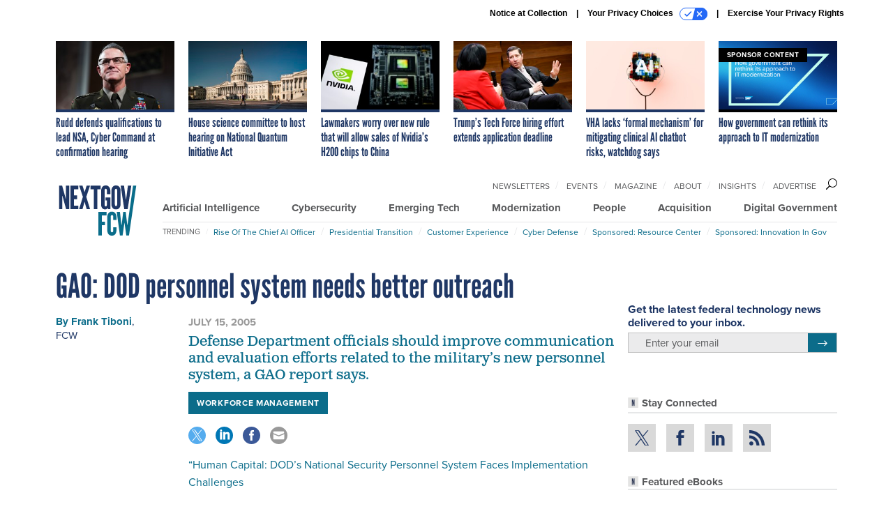

--- FILE ---
content_type: text/html; charset=utf-8
request_url: https://www.nextgov.com/people/2005/07/gao-dod-personnel-system-needs-better-outreach/209928/?oref=ng-next-story
body_size: 20649
content:



<!DOCTYPE html>
<html lang="en">
  <head>
    <meta charset="utf-8">
    <meta http-equiv="X-UA-Compatible" content="IE=Edge;chrome=1"/>
    <meta name="viewport" content="width=device-width, initial-scale=1.0, maximum-scale=1.0, shrink-to-fit=no">
    
    

    <link rel="apple-touch-icon" sizes="180x180" href="/apple-touch-icon.png">
    <link rel="icon" type="image/png" sizes="32x32" href="/favicon-32x32.png">
    <link rel="icon" type="image/png" sizes="16x16" href="/favicon-16x16.png">
    <link rel="manifest" href="/site.webmanifest">

    
      <!-- Google Tag Manager -->
<script>(function(w,d,s,l,i){w[l]=w[l]||[];w[l].push({'gtm.start':
new Date().getTime(),event:'gtm.js'});var f=d.getElementsByTagName(s)[0],
j=d.createElement(s),dl=l!='dataLayer'?'&l='+l:'';j.async=true;j.src=
'https://www.googletagmanager.com/gtm.js?id='+i+dl;f.parentNode.insertBefore(j,f);
})(window,document,'script','dataLayer','GTM-5N9PF6K');</script>
<!-- End Google Tag Manager -->


    

    <meta name="google-site-verification" content="O-0li0EE8W7UlXELmgP5n5K4vcSIhmgtD44p1EytEIY" />

    <title>GAO: DOD personnel system needs better outreach - Nextgov/FCW</title>

    <meta name="keywords" content=""/>
    <meta name="description" content="Defense Department officials should improve communication and evaluation efforts related to the military’s new personnel system, a GAO report says."/>

    
    <meta property="og:url" content="https://www.nextgov.com/people/2005/07/gao-dod-personnel-system-needs-better-outreach/209928/"/>

    <meta property="og:site_name" content="Nextgov.com"/>

    <meta property="og:type" content="article"/>

    <meta property="og:description" content="Defense Department officials should improve communication and evaluation efforts related to the military’s new personnel system, a GAO report says."/>

    <meta property="og:title" content="GAO: DOD personnel system needs better outreach"/>


    
    <meta property="fb:pages" content="187714067110"/>
    <meta property="article:publisher" content="https://www.facebook.com/NextgovFCW/"/>
    <meta property="fb:admins" content="578600878"/>
    <meta property="fb:app_id" content="622609557824468"/>

    <script type="application/ld+json">
{"url": "https://www.nextgov.com", "@context": "http://schema.org", "@type": "Organization", "sameAs": ["https://www.facebook.com/NextgovFCW/", "https://x.com/NextgovFCW", "https://www.linkedin.com/company/nextgovfcw/"], "name": "Nextgov/FCW"}
</script>

    
      <script type="application/ld+json">
{"mainEntityOfPage": "https://www.nextgov.com/people/2005/07/gao-dod-personnel-system-needs-better-outreach/209928/", "dateModified": "2023-07-10T17:35:21", "description": "Defense Department officials should improve communication and evaluation efforts related to the military\u2019s new personnel system, a GAO report says.", "publisher": {"@type": "Organization", "name": "FCW"}, "headline": "GAO: DOD personnel system needs better outreach", "@context": "http://schema.org", "author": {"url": "/voices/frank-tiboni/19097/", "@type": "Person", "name": "Frank Tiboni"}, "@type": "Article", "datePublished": "2005-07-15T00:00:00"}
</script>
    

    
      
        <meta name="twitter:description" content="Defense Department officials should improve communication and evaluation efforts related to the military’s new personnel system, a GAO report says.">
      
        <meta name="twitter:title" content="GAO: DOD personnel system needs better outreach">
      
        <meta name="twitter:site" content="@nextgov">
      
        <meta name="twitter:card" content="summary_large_image">
      
    

    
  
    <meta name="pubdate" content="2005-07-15T04:00:00+00:00"/>
  

  


    
      <link rel="canonical" href="https://www.nextgov.com/people/2005/07/gao-dod-personnel-system-needs-better-outreach/209928/"/>
    

    
<link rel="preconnect" href="https://fonts.googleapis.com">
<link rel="preconnect" href="https://fonts.gstatic.com" crossorigin>
<link href="https://fonts.googleapis.com/css2?family=Lobster&display=swap" rel="stylesheet">
<link rel="stylesheet" href="https://use.typekit.net/xir6iir.css" />



    
    
    
    <link href="/static/base/third_party/bootstrap/bootstrap-4/css/base-bootstrap.css" rel="stylesheet" type="text/css"/>

    
  

<link rel="stylesheet" href="/static/compressed/django/css/nextgov-1e813e78ebbb.css" type="text/css" />




    
    

    
        
  <script type="text/javascript">
    var _iub = _iub || {}; _iub.cons_instructions = _iub.cons_instructions || [];
     _iub.cons_instructions.push(["init", {api_key: "Gmq7V2oztzS52sZ1R2AEedQF1mxiEpAa"}]);
  </script>
  <script type="text/javascript" src="https://cdn.iubenda.com/cons/iubenda_cons.js" async></script>



        
          
<script async type="text/javascript" src="https://securepubads.g.doubleclick.net/tag/js/gpt.js" class="_iub_cs_activate" data-iub-purposes="5"></script>
<script type="text/javascript">
  window.googletag = window.googletag || { cmd: [] };

  var GEMG = GEMG || {};
  (function(){
    GEMG.GPT = {
      ad_unit: '/617/nextgov.com/section_people/content/pid_209928',
      base_ad_unit: '/617/nextgov.com',
      targeting: {
        page: {
          
          'topics': ['workforce-management'],
          
          'post_id': ['209928'],
          
          'primary_category': ['people'],
          
          'categories': ['people'],
          
          'referring_domain': ['Typed/Bookmarked']
          
        },
        slot: {}
      }
    };
  })();
</script>

        

        

        <script type="text/javascript">
          var GEMG = GEMG || {};

          GEMG.STATIC_ROOT = "/static/";
          GEMG.NON_CDN_STATIC_URL = "/static/";

        </script>

        
  


<script type="text/javascript" src="/static/compressed/django/js/cdea3ee9b197.js"></script>


  <script async type="module" src="/static/base/js/frontend-lib/dist/app.js?v=20.25.0"></script>



        <script>
          svg4everybody({
              
          });
        </script>

      <!--[if IE]>
      <script type="text/javascript" src="/static/base/js/ie.js?v=20.25.0"></script>
      <![endif]-->

      
        
          

<!-- Global site tag (gtag.js) - Google Analytics -->
<script async src="https://www.googletagmanager.com/gtag/js?id=G-EH9XT6TKN3"></script>
<script>
  GEMG.GoogleAnalytics = (GEMG.GoogleAnalytics || {});
  GEMG.GoogleAnalytics.Base = (GEMG.GoogleAnalytics.Base || {});
  GEMG.GoogleAnalytics.Config = {"tracking_ga4_id": "G-EH9XT6TKN3", "tag_manager_id": "GTM-5N9PF6K", "has_old_interstitial": false};

  window.dataLayer = window.dataLayer || [];
  function gtag(){dataLayer.push(arguments);}
  gtag('js', new Date());

  var oref = GEMG.URL.getUrlParam('oref');

  
    var params = {"site_section": "People", "publish_weekday": 5, "topics": "workforce-management", "original_title": "GAO: DOD personnel system needs better outreach", "word_count": 271, "date_published": "Jul 15, 2005 12:00 AM", "days_since_publication": 7492, "page_type": "post", "authors": "Frank Tiboni", "organization": "FCW", "content_id": "post_manager.post.209928", "image_count": 0};
    params.custom_map = GEMG.GoogleAnalytics.Base.CUSTOM_MAP
    if (oref) {
      params.referring_module = oref;
    }
    gtag('config', 'G-EH9XT6TKN3', params);
  


</script>

        
      

      
        
          

<!-- Global site Chartbeat -->
<script type="text/javascript">
  (function() {
    /** CONFIGURATION START **/
    var _sf_async_config = window._sf_async_config = (window._sf_async_config || {});
    _sf_async_config.uid = 67132;
    _sf_async_config.domain = 'nextgov.com';
    _sf_async_config.flickerControl = false;
    _sf_async_config.useCanonical = true;
    _sf_async_config.useCanonicalDomain = true;
    _sf_async_config.sections = 'People';
    _sf_async_config.authors = 'Frank Tiboni, FCW';
    /** CONFIGURATION END **/
    function loadChartbeat() {
        var e = document.createElement('script');
        var n = document.getElementsByTagName('script')[0];
        e.type = 'text/javascript';
        e.async = true;
        e.src = '//static.chartbeat.com/js/chartbeat.js';
        n.parentNode.insertBefore(e, n);
    }
    loadChartbeat();
  })();
</script>
<script async src="//static.chartbeat.com/js/chartbeat_mab.js"></script>

        
      

      <script>
  !(function () {
    var analytics = (window.analytics = window.analytics || []);
    if (!analytics.initialize)
      if (analytics.invoked)
        window.console &&
          console.error &&
          console.error("Segment snippet included twice.");
      else {
        analytics.invoked = !0;
        analytics.methods = [
          "trackSubmit",
          "trackClick",
          "trackLink",
          "trackForm",
          "pageview",
          "identify",
          "reset",
          "group",
          "track",
          "ready",
          "alias",
          "debug",
          "page",
          "once",
          "off",
          "on",
          "addSourceMiddleware",
          "addIntegrationMiddleware",
          "setAnonymousId",
          "addDestinationMiddleware",
        ];
        analytics.factory = function (e) {
          return function () {
            var t = Array.prototype.slice.call(arguments);
            t.unshift(e);
            analytics.push(t);
            return analytics;
          };
        };
        for (var e = 0; e < analytics.methods.length; e++) {
          var key = analytics.methods[e];
          analytics[key] = analytics.factory(key);
        }
        analytics.load = function (key, e) {
          var t = document.createElement("script");
          t.type = "text/javascript";
          t.async = !0;
          t.src =
            "https://cdn.segment.com/analytics.js/v1/" +
            key +
            "/analytics.min.js";
          var n = document.getElementsByTagName("script")[0];
          n.parentNode.insertBefore(t, n);
          analytics._loadOptions = e;
        };
        analytics._writeKey = "NHVoHjRvDMQGVY26iudJN9eK1JzO3J0x";
        analytics.SNIPPET_VERSION = "4.15.3";
        analytics.load("NHVoHjRvDMQGVY26iudJN9eK1JzO3J0x");
      }
  })();
</script>


      
        <script async src="https://pub.doubleverify.com/dvtag/35293539/DV1478738/pub.js"></script>
        <script>
          window.onDvtagReady = function (callback, timeout = 750) {
           window.dvtag = window.dvtag || {}
           dvtag.cmd = dvtag.cmd || []
           const opt = { callback, timeout, timestamp: new Date().getTime() }
           dvtag.cmd.push(function () { dvtag.queueAdRequest(opt) })
           setTimeout(function () {
            const cb = opt.callback
            opt.callback = null
            if (cb) cb()
           }, timeout)
          }
        </script>
      
    

    

<script>
!function(f,b,e,v,n,t,s)
{if(f.fbq)return;n=f.fbq=function(){n.callMethod?
n.callMethod.apply(n,arguments):n.queue.push(arguments)};
if(!f._fbq)f._fbq=n;n.push=n;n.loaded=!0;n.version='2.0';
n.queue=[];t=b.createElement(e);t.async=!0;
t.src=v;s=b.getElementsByTagName(e)[0];
s.parentNode.insertBefore(t,s)}(window,document,'script',
'https://connect.facebook.net/en_US/fbevents.js');
fbq('init', '10155007036758614'); 
fbq('track', 'PageView');





</script>
<noscript>
 <img height="1" width="1" src="https://www.facebook.com/tr?id=10155007036758614&ev=PageView&noscript=1" style="display: none;"/>
</noscript>


    
    
<meta name="sailthru.author" content="Frank Tiboni"/>

<meta name="sailthru.date" content="2005-07-15T04:00:00Z"/>

<meta name="sailthru.description" content="Defense Department officials should improve communication and evaluation efforts related to the military’s new personnel system, a GAO report says."/>



<meta name="sailthru.title" content="GAO: DOD personnel system needs better outreach"/>

<meta name="sailthru.tags" content="channel-people,type-story,length-short,site-nextgov"/>




    

    
  <script type="text/javascript">
    var disqus_shortname = 'unused';
    var disqus_identifier = 'post_209928';
    var disqus_url = 'https://www.nextgov.com/people/2005/07/gao-dod-personnel-system-needs-better-outreach/209928/';
</script>

  <script>window.twttr = (function(d, s, id) {
  var js, fjs = d.getElementsByTagName(s)[0],
    t = window.twttr || {};
  if (d.getElementById(id)) return t;
  js = d.createElement(s);
  js.id = id;
  js.src = "https://platform.x.com/widgets.js";
  fjs.parentNode.insertBefore(js, fjs);

  t._e = [];
  t.ready = function(f) {
    t._e.push(f);
  };

  return t;
}(document, "script", "twitter-wjs"));</script>


  



    
      <script src="https://www.google.com/recaptcha/api.js" async defer></script>

    
  </head>

  <body class="no-js  post-page skybox-mobile-top">
    <script>
      
      document.body.className = document.body.className.replace("no-js ","");
    </script>

    
      <!-- Google Tag Manager (noscript) -->
<noscript><iframe src="https://www.googletagmanager.com/ns.html?id=GTM-5N9PF6K"
height="0" width="0" style="display:none;visibility:hidden"></iframe></noscript>
<!-- End Google Tag Manager (noscript) -->


    

    
      
  



<aside class="interstitial js-interstitial interstitial-mobile-disabled">
  <div class="interstitial-ad-container ad-container">
    <header class="interstitial-ad-header">
      <img src="/static/nextgov/img/nextgov-fcw-logo.svg" class="interstitial-logo" alt="Nextgov/FCW">
    </header>
    <div class="interstitial-ad-body">
      <div class="interstitial-ad-content">
        <div class="js-interstitial-desktop d-none d-xl-block">
          
<div
  
  class="ad ad-None" class="_iub_cs_activate" data-iub-purposes="5"
>
  <div class="ad-container">
    
    

  
    
      <script
        class="ad-stub ad-stub-desktop"
        data-ad-unit="/617/nextgov.com/welcome"
        data-ad-sizes="interstitial"
        
        
          data-ad-template="advert_slot_only"
        
        
          data-ad-targeting='a1c10573-6ec7-46c7-9a07-6250245ba75e'
        
        
      >
      
        GEMG.GPT.targeting.slot['a1c10573-6ec7-46c7-9a07-6250245ba75e'] = {
        
          'level': [
            '0'
          ]
        
        };
      
      </script>
    
  

  
    
      <noscript class="ad-noscript">
        
          <a href="https://pubads.g.doubleclick.net/gampad/jump?sz=interstitial&amp;c=345952282&amp;iu=%2F617%2Fnextgov.com%2Fwelcome&amp;t=noscript%3Dtrue%26referring_domain%3DTyped%252FBookmarked%26level%3D0">
            <img src="https://pubads.g.doubleclick.net/gampad/ad?sz=interstitial&amp;c=345952282&amp;iu=%2F617%2Fnextgov.com%2Fwelcome&amp;t=noscript%3Dtrue%26referring_domain%3DTyped%252FBookmarked%26level%3D0"/>
          </a>
        
      </noscript>
    
  


  </div>
</div>


        </div>

        <div class="js-interstitial-tablet d-none d-md-block d-xl-none">
          
<div
  
  class="ad ad-None" class="_iub_cs_activate" data-iub-purposes="5"
>
  <div class="ad-container">
    
    

  
    
      <script
        class="ad-stub ad-stub-tablet"
        data-ad-unit="/617/nextgov.com/welcome"
        data-ad-sizes="interstitial"
        
          data-ad-size-mapping="interstitial"
        
        
          data-ad-template="advert_slot_only"
        
        
          data-ad-targeting='e96fc166-5e45-4a2a-9efb-2f183f7d00f5'
        
        
      >
      
        GEMG.GPT.targeting.slot['e96fc166-5e45-4a2a-9efb-2f183f7d00f5'] = {
        
          'level': [
            '1'
          ]
        
        };
      
      </script>
    
  

  
    
      <noscript class="ad-noscript">
        
          <a href="https://pubads.g.doubleclick.net/gampad/jump?tile=1&amp;sz=interstitial&amp;c=466971047&amp;iu=%2F617%2Fnextgov.com%2Fwelcome&amp;t=noscript%3Dtrue%26referring_domain%3DTyped%252FBookmarked%26level%3D1">
            <img src="https://pubads.g.doubleclick.net/gampad/ad?tile=1&amp;sz=interstitial&amp;c=466971047&amp;iu=%2F617%2Fnextgov.com%2Fwelcome&amp;t=noscript%3Dtrue%26referring_domain%3DTyped%252FBookmarked%26level%3D1"/>
          </a>
        
      </noscript>
    
  


  </div>
</div>


        </div>

        <div class="js-interstitial-mobile d-md-none">
          
<div
  
  class="ad ad-None" class="_iub_cs_activate" data-iub-purposes="5"
>
  <div class="ad-container">
    
    

  
    
      <script
        class="ad-stub ad-stub-mobile"
        data-ad-unit="/617/nextgov.com/welcome"
        data-ad-sizes="block"
        
        
          data-ad-template="ad_plain"
        
        
          data-ad-targeting='464f786d-ef15-454c-9bc9-90f2dbe99dba'
        
        
      >
      
        GEMG.GPT.targeting.slot['464f786d-ef15-454c-9bc9-90f2dbe99dba'] = {
        
          'level': [
            '2'
          ]
        
        };
      
      </script>
    
  

  
    
      <noscript class="ad-noscript">
        
          <a href="https://pubads.g.doubleclick.net/gampad/jump?tile=2&amp;sz=300x250&amp;c=576836371&amp;iu=%2F617%2Fnextgov.com%2Fwelcome&amp;t=noscript%3Dtrue%26referring_domain%3DTyped%252FBookmarked%26level%3D2">
            <img src="https://pubads.g.doubleclick.net/gampad/ad?tile=2&amp;sz=300x250&amp;c=576836371&amp;iu=%2F617%2Fnextgov.com%2Fwelcome&amp;t=noscript%3Dtrue%26referring_domain%3DTyped%252FBookmarked%26level%3D2"/>
          </a>
        
      </noscript>
    
  


  </div>
</div>


        </div>
      </div>
    </div>
    <footer class="interstitial-ad-footer">
      <button class="interstitial-continue-btn js-interstitial-continue-btn">
        <span class="interstitial-continue-btn-text">
          Continue to the site<span class="interstitial-timer js-interstitial-timer"></span> &rarr;
        </span>
      </button>
    </footer>
  </div>
</aside>


    

    
  <script>
    var GEMG = window.GEMG || {};
    GEMG.Page = GEMG.Page || {};
    GEMG.Page.Config = {
    
        SPMSiteTag: "site-nextgov",
        SPMModules: ["ng_recommended"],

        recForYouTheme: "promo-theme-plain",
        recForYouTitle: "Recommended for You",
        recForYouOref: "ng-rec-for-you",
        recForYouTitleIcon: "base/svg/spritesheet.svg#icon-ng-logo-tiny",

        orefs: {
            infiniteScroll: "ng-next-story"
        },

        siteId: "ng_id",
    

    };
</script>

  <script>
    (function() {
      var interstitial = new NG.GPT.Interstitial();
      
  
    
        var suppressInterstitial = false;
      
  

      interstitial.init(suppressInterstitial);
    })();
  </script>


    
      <script>
  window.fbAsyncInit = function() {
    FB.init({
      appId      : '622609557824468',
      autoLogAppEvents : true,
      xfbml      : true,
      version    : 'v2.11'
    });
  };

  (function(d, s, id){
     var js, fjs = d.getElementsByTagName(s)[0];
     if (d.getElementById(id)) {return;}
     js = d.createElement(s); js.id = id;
     js.src = "https://connect.facebook.net/en_US/sdk.js";
     fjs.parentNode.insertBefore(js, fjs);
   }(document, 'script', 'facebook-jssdk'));
</script>

    

    <a accesskey="S" class="accessibility" href="#main">Skip to Content</a>

    
      

<div class="iub-privacy container">
<div class="row justify-content-end">
    <ul class="iub-privacy-list">
        <li class="iub-privacy-divider iub-privacy-item">
            <button class="iub-privacy-link iubenda-cs-uspr-link">Notice at Collection</button>
        </li>
        <li class="iub-privacy-divider iub-privacy-item">
            <button class="iub-privacy-link iubenda-cs-preferences-link">
                Your Privacy Choices   <svg
    
    class="iub-privacy-icon"
    aria-hidden="true"
  >
    <use xlink:href="/static/base/svg/spritesheet.svg?v=20.25.0#icon-privacy-choice"/>
  </svg>
            </button>
        </li>
        <li class="iub-privacy-item"><a id="iub-privacy-rights-link" class="iub-privacy-link" href="https://www.govexec.com/exercise-your-rights/">Exercise Your Privacy Rights</a></li>
    </ul>
    </div>
</div>



    

    
  <section class="l-before-top-nav d-none d-md-block">

    
  <div class="l-spacing-1rem-up">
    



<div class="container">
  <div
    class="skybox row js-sky-earth-box"
    data-position="article-top"
    data-spritesheet="/static/base/svg/spritesheet.svg"
  >
    
      <div
        
          class="d-none d-md-block col-md-3 col-lg-2"
        
      >
        


<aside
  
    class="skybox-item"
  
>
  <a
    class="skybox-link"
    href="/people/2026/01/rudd-defends-qualifications-lead-nsa-cyber-command-confirmation-hearing/410731/?oref=ng-skybox-post"
    
  >
    

    <div class="skybox-image-container"><img class="skybox-img" src="https://cdn.nextgov.com/media/img/cd/2026/01/15/011526RuddNG/261x157.jpg?1768508853" alt=" Lt. Gen. Joshua M. Rudd, nominee to be lead the National Security Agency and U.S. Cyber Command, arrives to his Senate Armed Services Committee confirmation hearing in Dirksen building on Thursday, January 15, 2026. "/></div>
    

    <span class="skybox-text">Rudd defends qualifications to lead NSA, Cyber Command at confirmation hearing</span>
  </a>
  
</aside>

      </div>
    
      <div
        
          class="d-none d-md-block col-md-3 col-lg-2"
        
      >
        


<aside
  
    class="skybox-item"
  
>
  <a
    class="skybox-link"
    href="/emerging-tech/2026/01/house-science-committee-host-hearing-national-quantum-initiative-act/410708/?oref=ng-skybox-post"
    
  >
    

    <div class="skybox-image-container"><img class="skybox-img" src="https://cdn.nextgov.com/media/img/cd/2026/01/15/011526CongressNG/261x157.jpg?1768494068" alt=""/></div>
    

    <span class="skybox-text">House science committee to host hearing on National Quantum Initiative Act</span>
  </a>
  
</aside>

      </div>
    
      <div
        
          class="d-none d-md-block col-md-3 col-lg-2"
        
      >
        


<aside
  
    class="skybox-item"
  
>
  <a
    class="skybox-link"
    href="/emerging-tech/2026/01/lawmakers-worry-over-new-rule-will-allow-sales-nvidias-h200-chips-china/410696/?oref=ng-skybox-post"
    
  >
    

    <div class="skybox-image-container"><img class="skybox-img" src="https://cdn.nextgov.com/media/img/cd/2026/01/14/011426nvidiaNG/261x157.jpg?1768431378" alt=""/></div>
    

    <span class="skybox-text">Lawmakers worry over new rule that will allow sales of Nvidia’s H200 chips to China</span>
  </a>
  
</aside>

      </div>
    
      <div
        
          class="d-none d-lg-block col-lg-2"
        
      >
        


<aside
  
    class="skybox-item"
  
>
  <a
    class="skybox-link"
    href="/people/2026/01/trumps-tech-force-hiring-effort-extends-application-deadline/410738/?oref=ng-skybox-post"
    
  >
    

    <div class="skybox-image-container"><img class="skybox-img" src="https://cdn.nextgov.com/media/img/cd/2026/01/15/011526KuporNG/261x157.jpg?1768515401" alt="OPM Director Scott Kupor speaks onstage at the U.S. Tech Force Conversation at the Johns Hopkins University Bloomberg Center Theatre on January 14, 2026 in Washington, DC. "/></div>
    

    <span class="skybox-text">Trump’s Tech Force hiring effort extends application deadline</span>
  </a>
  
</aside>

      </div>
    
      <div
        
          class="d-none d-lg-block col-lg-2"
        
      >
        


<aside
  
    class="skybox-item"
  
>
  <a
    class="skybox-link"
    href="/artificial-intelligence/2026/01/vha-lacks-formal-mechanism-mitigating-clinical-ai-chatbot-risks-watchdog-says/410734/?oref=ng-skybox-post"
    
  >
    

    <div class="skybox-image-container"><img class="skybox-img" src="https://cdn.nextgov.com/media/img/cd/2026/01/15/011526doctorNG/261x157.jpg?1768511414" alt=""/></div>
    

    <span class="skybox-text">VHA lacks ‘formal mechanism’ for mitigating clinical AI chatbot risks, watchdog says</span>
  </a>
  
</aside>

      </div>
    
      <div
        
          class="d-none d-md-block col-md-3 col-lg-2"
        
      >
        


<aside
  
    class="skybox-item skybox-item-sponsored"
  
>
  <a
    class="skybox-link"
    href="https://www.govexec.com/sponsor-content-v2/sap-david-robinson-leadership-voices/"
    
      target="_blank"
    
  >
    
      <span class="skybox-label">sponsor content</span>
    

    <div class="skybox-image-container"><img class="skybox-img" src="https://cdn.nextgov.com/media/img/cd/2026/01/13/Screenshot_2026_01_13_at_4.26.30PM/261x157.png?1768339654" alt=""/></div>
    

    <span class="skybox-text">How government can rethink its approach to IT modernization</span>
  </a>
  
</aside>

      </div>
    

    <div class="owl-carousel skybox-carousel col-xs-12 d-md-none">
      
        <div class="skybox-carousel-item" data-internal-position="0">
          


<aside
  
    class="skybox-item"
  
>
  <a
    class="skybox-link"
    href="/people/2026/01/rudd-defends-qualifications-lead-nsa-cyber-command-confirmation-hearing/410731/?oref=ng-skybox-post"
    
  >
    

    <div class="skybox-image-container"><img class="skybox-img" src="https://cdn.nextgov.com/media/img/cd/2026/01/15/011526RuddNG/261x157.jpg?1768508853" alt=" Lt. Gen. Joshua M. Rudd, nominee to be lead the National Security Agency and U.S. Cyber Command, arrives to his Senate Armed Services Committee confirmation hearing in Dirksen building on Thursday, January 15, 2026. "/></div>
    

    <span class="skybox-text">Rudd defends qualifications to lead NSA, Cyber Command at confirmation hearing</span>
  </a>
  
</aside>

        </div>
      
        <div class="skybox-carousel-item" data-internal-position="1">
          


<aside
  
    class="skybox-item"
  
>
  <a
    class="skybox-link"
    href="/emerging-tech/2026/01/house-science-committee-host-hearing-national-quantum-initiative-act/410708/?oref=ng-skybox-post"
    
  >
    

    <div class="skybox-image-container"><img class="skybox-img" src="https://cdn.nextgov.com/media/img/cd/2026/01/15/011526CongressNG/261x157.jpg?1768494068" alt=""/></div>
    

    <span class="skybox-text">House science committee to host hearing on National Quantum Initiative Act</span>
  </a>
  
</aside>

        </div>
      
        <div class="skybox-carousel-item" data-internal-position="2">
          


<aside
  
    class="skybox-item"
  
>
  <a
    class="skybox-link"
    href="/emerging-tech/2026/01/lawmakers-worry-over-new-rule-will-allow-sales-nvidias-h200-chips-china/410696/?oref=ng-skybox-post"
    
  >
    

    <div class="skybox-image-container"><img class="skybox-img" src="https://cdn.nextgov.com/media/img/cd/2026/01/14/011426nvidiaNG/261x157.jpg?1768431378" alt=""/></div>
    

    <span class="skybox-text">Lawmakers worry over new rule that will allow sales of Nvidia’s H200 chips to China</span>
  </a>
  
</aside>

        </div>
      
        <div class="skybox-carousel-item" data-internal-position="3">
          


<aside
  
    class="skybox-item"
  
>
  <a
    class="skybox-link"
    href="/people/2026/01/trumps-tech-force-hiring-effort-extends-application-deadline/410738/?oref=ng-skybox-post"
    
  >
    

    <div class="skybox-image-container"><img class="skybox-img" src="https://cdn.nextgov.com/media/img/cd/2026/01/15/011526KuporNG/261x157.jpg?1768515401" alt="OPM Director Scott Kupor speaks onstage at the U.S. Tech Force Conversation at the Johns Hopkins University Bloomberg Center Theatre on January 14, 2026 in Washington, DC. "/></div>
    

    <span class="skybox-text">Trump’s Tech Force hiring effort extends application deadline</span>
  </a>
  
</aside>

        </div>
      
        <div class="skybox-carousel-item" data-internal-position="4">
          


<aside
  
    class="skybox-item"
  
>
  <a
    class="skybox-link"
    href="/artificial-intelligence/2026/01/vha-lacks-formal-mechanism-mitigating-clinical-ai-chatbot-risks-watchdog-says/410734/?oref=ng-skybox-post"
    
  >
    

    <div class="skybox-image-container"><img class="skybox-img" src="https://cdn.nextgov.com/media/img/cd/2026/01/15/011526doctorNG/261x157.jpg?1768511414" alt=""/></div>
    

    <span class="skybox-text">VHA lacks ‘formal mechanism’ for mitigating clinical AI chatbot risks, watchdog says</span>
  </a>
  
</aside>

        </div>
      
        <div class="skybox-carousel-item" data-internal-position="5">
          


<aside
  
    class="skybox-item skybox-item-sponsored"
  
>
  <a
    class="skybox-link"
    href="https://www.govexec.com/sponsor-content-v2/sap-david-robinson-leadership-voices/"
    
      target="_blank"
    
  >
    
      <span class="skybox-label">sponsor content</span>
    

    <div class="skybox-image-container"><img class="skybox-img" src="https://cdn.nextgov.com/media/img/cd/2026/01/13/Screenshot_2026_01_13_at_4.26.30PM/261x157.png?1768339654" alt=""/></div>
    

    <span class="skybox-text">How government can rethink its approach to IT modernization</span>
  </a>
  
</aside>

        </div>
      
    </div>

  </div>
</div>


  </div>


    <div class="js-article-top-ad js-top-ad advert-plain-gray">
      
<div
  
  class="ad ad-None" class="_iub_cs_activate" data-iub-purposes="5"
>
  <div class="ad-container">
    
    

  
    
      <script
        class="ad-stub ad-stub-desktop"
        data-ad-unit="/617/nextgov.com/section_people/content/pid_209928"
        data-ad-sizes="billboard,leaderboard"
        
        
        
          data-ad-targeting='6c2f3200-bae2-46aa-8079-fde27d392d07'
        
        
      >
      
        GEMG.GPT.targeting.slot['6c2f3200-bae2-46aa-8079-fde27d392d07'] = {
        
          'level': [
            '3'
          ],
        
          'topics': [
            'workforce-management'
          ],
        
          'post_id': [
            '209928'
          ],
        
          'keywords': [],
        
          'primary_category': [
            'people'
          ],
        
          'categories': [
            'people'
          ]
        
        };
      
      </script>
    
  

  
    
  


  </div>
</div>


      
<div
  
  class="ad ad-None" class="_iub_cs_activate" data-iub-purposes="5"
>
  <div class="ad-container">
    
    

  
    
      <script
        class="ad-stub ad-stub-tablet"
        data-ad-unit="/617/nextgov.com/section_people/content/pid_209928"
        data-ad-sizes="leaderboard"
        
          data-ad-size-mapping="tablet_top_ad"
        
        
        
          data-ad-targeting='a95209cb-6509-4538-bcd2-b10aa88697b3'
        
        
      >
      
        GEMG.GPT.targeting.slot['a95209cb-6509-4538-bcd2-b10aa88697b3'] = {
        
          'level': [
            '4'
          ],
        
          'topics': [
            'workforce-management'
          ],
        
          'post_id': [
            '209928'
          ],
        
          'keywords': [],
        
          'primary_category': [
            'people'
          ],
        
          'categories': [
            'people'
          ]
        
        };
      
      </script>
    
  

  
    
  


  </div>
</div>


    </div>

  </section>


    <div id="wrapper">
      <!-- homepage takeover -->
      
      
        

        
  


<div id="alt-navbar-placeholder">
  <div id="header" class="alt-navbar">
    <div class="alt-navbar-top-area">
      <div class="container">
        <div class="row">
          <div class="col-12">

            <a href="/?oref=ng-nav" class="alt-navbar-logo-link">
              <img src="/static/nextgov/img/nextgov-fcw-logo.svg" class="alt-navbar-logo-svg" alt="Nextgov/FCW">
              <img src="/static/nextgov/img/nextgov-fcw-logo.svg" class="alt-navbar-small-logo-svg" alt="Nextgov/FCW">
            </a>

            <ul class="nav-links nav-links-main js-primary-nav-bar">
  <li class="nav-links-item">
    <a class="nav-links-link" href="/artificial-intelligence/?oref=ng-nav">Artificial Intelligence</a>
  </li>
  <li class="nav-links-item">
    <a class="nav-links-link" href="/cybersecurity/?oref=ng-nav">Cybersecurity</a>
  </li>
  <li class="nav-links-item">
    <a class="nav-links-link" href="/emerging-tech/?oref=ng-nav">Emerging Tech</a>
  </li>
  <li class="nav-links-item">
    <a class="nav-links-link" href="/modernization/?oref=ng-nav">Modernization</a>
  </li>
  <li class="nav-links-item">
    <a class="nav-links-link" href="/people/?oref=ng-nav">People</a>
  </li>
  <li class="nav-links-item">
    <a class="nav-links-link" href="/acquisition/?oref=ng-nav">Acquisition</a>
  </li>
  <li class="nav-links-item">
    <a class="nav-links-link" href="/digital-government/?oref=ng-nav">Digital Government</a>
  </li>
</ul>


            <!-- closing <li> must be on same line -->
            <ul class="divided-links divided-links-nav-extra js-secondary-nav-bar" id="nav-extra-links">
              <li class="divided-links-item">
                <a class="divided-links-link" href="/newsletters/?oref=ng-nav">Newsletters</a></li>
              <li class="divided-links-item">
                <a class="divided-links-link" href="/events/?oref=ng-nav">Events</a></li>
              <li class="divided-links-item">
                <a class="divided-links-link" href="/f/subscribe-fcw-magazine/?oref=ng-nav">Magazine</a></li>
              <li class="divided-links-item">
                <a class="divided-links-link" href="/about/?oref=ng-nav">About</a></li>
                <li class="divided-links-item">
                  <a class="divided-links-link" href="/insights/?oref=ng-nav">Insights</a></li>
              <li class="divided-links-item">
                <a class="divided-links-link" href="https://about.govexec.com/connect/">Advertise</a></li>
            </ul>

            

<div class="search-box-2">
  <div class="search-box-2-inner">
    <button type="button" class="search-box-2-expand-btn icon-button">
        <svg
    
    class="search-box-2-mag-svg"
    
  >
    <use xlink:href="/static/base/svg/spritesheet.svg?v=20.25.0#icon-search"/>
  </svg>
    </button>
    <form class="search-box-2-input-holder" action="/search/">
      <input class="search-box-2-input" type="text" name="q" placeholder="Search" required>
      <button type="submit" class="search-box-2-submit">
          <svg
    
    class="search-box-2-submit-svg"
    
  >
    <use xlink:href="/static/base/svg/spritesheet.svg?v=20.25.0#icon-arrow-right-1b"/>
  </svg>
      </button>
    </form>
    <button type="button" class="search-box-2-close-btn icon-button">
        <svg
    
    class="search-box-2-close-svg"
    
  >
    <use xlink:href="/static/base/svg/spritesheet.svg?v=20.25.0#icon-close"/>
  </svg>
    </button>
  </div>
</div>


            <button class="alt-navbar-menu-btn hamburger hamburger--squeeze d-xl-none" type="button">
              <span class="hamburger-box">
                <span class="hamburger-inner"></span>
              </span>
            </button>

          </div>
        </div>
      </div>
    </div>
    <div class="alt-navbar-bottom-area">
      <div class="container">
        <div class="row">
          <div class="col-12">
            <!-- closing </li> must be on same line -->
<ul class="divided-links divided-links-nav-trending js-trending-nav-bar">
  <li class="divided-links-item divided-links-item-title">Trending</li>
  
    <li class="divided-links-item">
      <a
        class="divided-links-link"
        href="/topic/rise-chief-ai-officer/?oref=ng-nav-trending"
        
        
      >Rise of the Chief AI Officer</a></li>
  
    <li class="divided-links-item">
      <a
        class="divided-links-link"
        href="/topic/presidential-transition/?oref=ng-nav-trending"
        
        
      >Presidential Transition</a></li>
  
    <li class="divided-links-item">
      <a
        class="divided-links-link"
        href="/topic/customer-experience/?oref=ng-nav-trending"
        
        
      >Customer Experience</a></li>
  
    <li class="divided-links-item">
      <a
        class="divided-links-link"
        href="/topic/cyber-defense/?oref=ng-nav-trending"
        
        
      >Cyber Defense</a></li>
  
    <li class="divided-links-item">
      <a
        class="divided-links-link"
        href="https://www.nextgov.com/resource-centers/?oref=ng-nav-trending"
        
        
      >Sponsored: Resource Center</a></li>
  
    <li class="divided-links-item">
      <a
        class="divided-links-link"
        href="https://www.nextgov.com/sponsor-content-v2/raising-the-bar-for-network-defense/?oref=ng-nav-trending"
        
        
      >Sponsored: Innovation in Gov</a></li>
  
</ul>

          </div>
        </div>
      </div>
    </div>
  </div>
</div>

<nav id="menu" class="menu">
  <div class="menu-inner">
    <div class="container">
      <div class="row">
        
  <div class="col-12">
    <ul class="menu-links menu-main-links">
      <li class="menu-link-item">
        <a class="menu-link" href="/artificial-intelligence/?oref=ng-nav">Artificial Intelligence</a>
      </li>
      <li class="menu-link-item">
        <a class="menu-link" href="/cybersecurity/?oref=ng-nav">Cybersecurity</a>
      </li>
      <li class="menu-link-item">
        <a class="menu-link" href="/emerging-tech/?oref=ng-nav">Emerging Tech</a>
      </li>
      <li class="menu-link-item">
        <a class="menu-link" href="/modernization/?oref=ng-nav">Modernization</a>
      </li>
      <li class="menu-link-item">
        <a class="menu-link" href="/people/?oref=ng-nav">People</a>
      </li>
      <li class="menu-link-item">
        <a class="menu-link" href="/acquisition/?oref=ng-nav">Acquisition</a>
      </li>
      <li class="menu-link-item">
        <a class="menu-link" href="/digital-government/?oref=ng-nav">Digital Government</a>
      </li>
    </ul>
  </div>


        
  <div class="col-12">
    <div class="menu-divider rule-dots-1 dots-0-blue"></div>
  </div>


        
  <div class="col-12 menu-site-links-grp">
    <!-- closing <li> must be on same line -->
    <ul class="divided-links divided-links-alt">
      <li class="divided-links-item">
        <a class="divided-links-link" href="/newsletters/?oref=ng-nav">Newsletters</a></li>
      <li class="divided-links-item">
        <a class="divided-links-link" href="/events/?oref=ng-nav">Events</a></li>
      <li class="divided-links-item">
        <a class="divided-links-link" href="/f/subscribe-fcw-magazine/?oref=ng-nav">Magazine</a></li>
      <li class="divided-links-item">
        <a class="divided-links-link" href="/about/?oref=ng-nav">About</a></li>
      <li class="divided-links-item">
        <a class="divided-links-link" href="/insights/?oref=ng-nav">Insights</a></li>
      <li class="divided-links-item">
        <a class="divided-links-link" href="https://about.govexec.com/connect/">Advertise</a></li>
    </ul>
  </div>


        
          <div class="col-12 d-md-none">
            <div class="menu-divider rule-dots-1 dots-0-blue"></div>
          </div>
        

        <div class="col-12 d-md-none menu-social-options">
          
  <ul class="social-options social-options-menu">
    <li class="social-options-item">
      <a href="https://x.com/NextgovFCW" target="_blank">
          <svg
    
    class="social-options-svg"
    
  >
    <use xlink:href="/static/base/svg/spritesheet.svg?v=20.25.0#icon-x-2"/>
  </svg>
      </a>
    </li>
    <li class="social-options-item">
      <a href="https://www.linkedin.com/company/nextgovfcw/" target="_blank">
          <svg
    
    class="social-options-svg"
    
  >
    <use xlink:href="/static/base/svg/spritesheet.svg?v=20.25.0#icon-linkedin-2"/>
  </svg>
      </a>
    </li>
    <li class="social-options-item">
      <a href="https://www.facebook.com/NextgovFCW/" target="_blank">
          <svg
    
    class="social-options-svg"
    
  >
    <use xlink:href="/static/base/svg/spritesheet.svg?v=20.25.0#icon-facebook-2"/>
  </svg>
      </a>
    </li>
    <li class="social-options-item">
      <a href="/rss/all/" target="_blank">
          <svg
    
    class="social-options-svg"
    
  >
    <use xlink:href="/static/base/svg/spritesheet.svg?v=20.25.0#icon-rss-2"/>
  </svg>
      </a>
    </li>
  </ul>

        </div>

        
          <div class="col-12 d-md-none">
            <div class="menu-divider rule-dots-1 dots-0-blue"></div>
          </div>
        

        
          

<div class="col-12 iub-privacy-menu">
    <ul class="iub-privacy-list">
      <li class="iub-privacy-divider iub-privacy-item">
          <button class="iub-privacy-link iubenda-cs-uspr-link" id="iub-notice-at-collection-btn">Notice at Collection</button>
      </li>
      <li class="iub-privacy-item">
          <button class="iub-privacy-link iubenda-cs-preferences-link" id="iub-privacy-choices-btn">
              Your Privacy Choices   <svg
    
    class="iub-privacy-icon"
    aria-hidden="true"
  >
    <use xlink:href="/static/base/svg/spritesheet.svg?v=20.25.0#icon-privacy-choice"/>
  </svg>
          </button>
      </li>
      <li class="iub-privacy-rights-link"><a id="iub-privacy-rights-menu-link" class="iub-privacy-link" href="https://www.govexec.com/exercise-your-rights/">Exercise Your Privacy Rights</a></li>
    </ul>
  </div>

        
        

      </div>
    </div>
  </div>
</nav>



        
        
  <div class="l-spacing-1rem-up">
    



<div class="container">
  <div
    class="skybox row js-sky-earth-box"
    data-position="article-top-mobile"
    data-spritesheet="/static/base/svg/spritesheet.svg"
  >
    <div class="skybox-mobile-post-carousel">
      <div id="skybox-mobile-post-item-container" class="skybox-mobile-post-item-container active2">
        
          
            <div class="skybox-mobile-post-column">
          
          <div class="skybox-mobile-post-item">
            


<aside
  
    class="skybox-item"
  
>
  <a
    class="skybox-link"
    href="/people/2026/01/rudd-defends-qualifications-lead-nsa-cyber-command-confirmation-hearing/410731/?oref=ng-skybox-post-mobile"
    
  >
    <span class="skybox-text">Rudd defends qualifications to lead NSA, Cyber Command at confirmation hearing</span>
  </a>
  
</aside>

            <hr>
          </div>
          
        
          
          <div class="skybox-mobile-post-item">
            


<aside
  
    class="skybox-item"
  
>
  <a
    class="skybox-link"
    href="/emerging-tech/2026/01/house-science-committee-host-hearing-national-quantum-initiative-act/410708/?oref=ng-skybox-post-mobile"
    
  >
    <span class="skybox-text">House science committee to host hearing on National Quantum Initiative Act</span>
  </a>
  
</aside>

            <hr>
          </div>
          
            </div>
          
        
          
            <div class="skybox-mobile-post-column">
          
          <div class="skybox-mobile-post-item">
            


<aside
  
    class="skybox-item"
  
>
  <a
    class="skybox-link"
    href="/emerging-tech/2026/01/lawmakers-worry-over-new-rule-will-allow-sales-nvidias-h200-chips-china/410696/?oref=ng-skybox-post-mobile"
    
  >
    <span class="skybox-text">Lawmakers worry over new rule that will allow sales of Nvidia’s H200 chips to China</span>
  </a>
  
</aside>

            <hr>
          </div>
          
        
          
          <div class="skybox-mobile-post-item">
            


<aside
  
    class="skybox-item"
  
>
  <a
    class="skybox-link"
    href="/people/2026/01/trumps-tech-force-hiring-effort-extends-application-deadline/410738/?oref=ng-skybox-post-mobile"
    
  >
    <span class="skybox-text">Trump’s Tech Force hiring effort extends application deadline</span>
  </a>
  
</aside>

            <hr>
          </div>
          
            </div>
          
        
          
            <div class="skybox-mobile-post-column">
          
          <div class="skybox-mobile-post-item">
            


<aside
  
    class="skybox-item"
  
>
  <a
    class="skybox-link"
    href="/artificial-intelligence/2026/01/vha-lacks-formal-mechanism-mitigating-clinical-ai-chatbot-risks-watchdog-says/410734/?oref=ng-skybox-post-mobile"
    
  >
    <span class="skybox-text">VHA lacks ‘formal mechanism’ for mitigating clinical AI chatbot risks, watchdog says</span>
  </a>
  
</aside>

            <hr>
          </div>
          
        
          
          <div class="skybox-mobile-post-item">
            


<aside
  
    class="skybox-item skybox-item-sponsored"
  
>
  <a
    class="skybox-link"
    href="https://www.govexec.com/sponsor-content-v2/sap-david-robinson-leadership-voices/"
    
      target="_blank"
    
  >
    <span class="skybox-text"><span>[SPONSORED]</span> How government can rethink its approach to IT modernization</span>
  </a>
  
</aside>

            <hr>
          </div>
          
            </div>
          
        
      </div>
      <svg id="skybox-mobile-left-arrow" class="skybox-icon">
        <use xlink:href="/static/base/svg/spritesheet.svg#icon-carrot-left"></use>
      </svg>
      <svg id="skybox-mobile-right-arrow" class="skybox-icon right">
        <use xlink:href="/static/base/svg/spritesheet.svg#icon-carrot-right"></use>
      </svg>
      <div class="skybox-mobile-post-carousel-dot-container"><div class="skybox-mobile-post-carousel-dot"></div><div class="skybox-mobile-post-carousel-dot"></div><div class="skybox-mobile-post-carousel-dot active"></div></div>
    </div>
  </div>
</div>


  </div>

      

      <main id="main" role="main" class="l-main">
        
  <div class="js-articles">
    
  






<article
  id="gao-dod-personnel-system-needs-better-outreach-209928"
  class="content js-article"
  data-ad-unit="/617/nextgov.com/section_people/content/pid_209928"
  data-primary-category="people"
  data-categories="people"
  data-sailthru="{&quot;url&quot;: &quot;/people/2005/07/gao-dod-personnel-system-needs-better-outreach/209928/&quot;, &quot;track_url&quot;: true, &quot;spider&quot;: true, &quot;horizon_domain&quot;: &quot;horizon.nextgov.com&quot;, &quot;tags&quot;: &quot;channel-people,type-story,length-short,site-nextgov&quot;}"
  data-suppress-drop-cap="False"
  data-topics="workforce-management"
  data-full-url="https://www.nextgov.com/people/2005/07/gao-dod-personnel-system-needs-better-outreach/209928/"
  data-id="209928"
  data-title="GAO: DOD personnel system needs better outreach"
  data-browser-title="GAO: DOD personnel system needs better outreach - Nextgov/FCW"
  data-url="/people/2005/07/gao-dod-personnel-system-needs-better-outreach/209928/"
  data-authors="Frank Tiboni, FCW"
>
  

  <div class="l-content-container-unconstrained-mobile">
    <div class="l-content-row"><div class="l-content-right-rail-companion"><header class="
  content-header l-spacing-0hrem l-spacing-0hrem-sm-up l-spacing-1rem-md-up l-spacing-1hrem-xl-up
"><h1 class="content-title">GAO: DOD personnel system needs better outreach</h1></header></div><div class="l-content-right-rail"><div class="l-content-rail-item advert-placeholder advert-placeholder-tower"><div
  
  class="ad ad-None" class="_iub_cs_activate" data-iub-purposes="5"
><div class="ad-container"><script
        class="ad-stub ad-stub-desktop"
        data-ad-unit="/617/nextgov.com/section_people/content/pid_209928"
        data-ad-sizes="tower"
        
        
        
          data-ad-targeting='aa14e464-1987-40b2-8b55-bb6097c63976'
        
        
      >
      
        GEMG.GPT.targeting.slot['aa14e464-1987-40b2-8b55-bb6097c63976'] = {
        
          'level': [
            '5'
          ],
        
          'topics': [
            'workforce-management'
          ],
        
          'post_id': [
            '209928'
          ],
        
          'keywords': [],
        
          'primary_category': [
            'people'
          ],
        
          'categories': [
            'people'
          ]
        
        };
      
      </script></div></div><div
  
  class="ad ad-None" class="_iub_cs_activate" data-iub-purposes="5"
><div class="ad-container"><script
        class="ad-stub ad-stub-tablet"
        data-ad-unit="/617/nextgov.com/section_people/content/pid_209928"
        data-ad-sizes="tower"
        
        
        
          data-ad-targeting='3fa7aff8-a3b4-40fb-8869-270da1cb546e'
        
        
      >
      
        GEMG.GPT.targeting.slot['3fa7aff8-a3b4-40fb-8869-270da1cb546e'] = {
        
          'level': [
            '6'
          ],
        
          'topics': [
            'workforce-management'
          ],
        
          'post_id': [
            '209928'
          ],
        
          'keywords': [],
        
          'primary_category': [
            'people'
          ],
        
          'categories': [
            'people'
          ]
        
        };
      
      </script></div></div></div><div class="l-content-rail-item"></div><div class="l-content-rail-item"><aside class="newsletter-module-subscribe" data-controller="newsletter-module" data-newsletter-module-newsletter-survey-outlet=".newsletter-module-survey-modal" data-newsletter-module-input-error-class="has-danger"><div class="subscribe-title">
        
  Get the latest federal technology news delivered to your inbox.

      </div><p class="subscribe-text"></p><form class="newsletter-module-subscribe-form" action="/newsletter-subscribe-v2/" method="post" data-newsletter-module-target="form" data-action="newsletter-module#validate"><input type="hidden" name="source-signup" value="ng-rail-post" data-newsletter-module-target="sourceSignup" /><input type="hidden" name="newsletter-ng-today" value="on"/><div class="form-group"><label class="subscribe-label"><span class="sr-only">email</span><div class="input-group" data-newsletter-module-target="emailInputGroup"><input class="form-control form-control-lg" name="email" type="email" placeholder=" Enter your email " required autocomplete="email" data-newsletter-module-target="email"><span class="input-group-append"><button class="btn btn-secondary" type="button" aria-label="Register for Newsletter (Opens a Dialog)" data-action="newsletter-module#validate"><svg
    
    class="subscribe-submit-icon"
    
  ><use xlink:href="/static/base/svg/spritesheet.svg?v=20.25.0#icon-arrow-right"/></svg><span class="sr-only">Register for Newsletter</span></button></span></div></label></div></form></aside><hr class="subscribe-hr"></div><div class="l-content-rail-item"><div class="social-media-icons-container"><div class="social-media-icons-header"><svg
    
    class="icon-ng-logo-tiny-svg"
    
  ><use xlink:href="/static/base/svg/spritesheet.svg?v=20.25.0#icon-ng-logo-tiny"/></svg><div class="rectangle-icon"></div><p>Stay Connected</p></div><div class="social-media-icons"><a href="https://x.com/NextgovFCW" target="_blank"><svg
    id="social-media-icons-x"
    class="social-media-icons-svg"
    
  ><use xlink:href="/static/base/svg/spritesheet.svg?v=20.25.0#icon-x-2"/></svg></a><a href="https://www.facebook.com/NextgovFCW/" target="_blank"><svg
    id="social-media-icons-facebook"
    class="social-media-icons-svg"
    
  ><use xlink:href="/static/base/svg/spritesheet.svg?v=20.25.0#icon-facebook-2"/></svg></a><a href="https://www.linkedin.com/company/nextgovfcw/" target="_blank"><svg
    
    class="social-media-icons-svg"
    
  ><use xlink:href="/static/base/svg/spritesheet.svg?v=20.25.0#icon-linkedin-2"/></svg></a><a href="/rss/all/" target="_blank"><svg
    
    class="social-media-icons-svg"
    
  ><use xlink:href="/static/base/svg/spritesheet.svg?v=20.25.0#icon-rss-2"/></svg></a></div></div></div><div class="l-content-rail-item advert-placeholder advert-placeholder-block"><div
  
  class="ad ad-None" class="_iub_cs_activate" data-iub-purposes="5"
><div class="ad-container"><script
        class="ad-stub ad-stub-desktop"
        data-ad-unit="/617/nextgov.com/section_people/content/pid_209928"
        data-ad-sizes="block"
        
        
        
          data-ad-targeting='48e7976d-ccfa-4ef6-b8b1-f4caa0720a20'
        
        
      >
      
        GEMG.GPT.targeting.slot['48e7976d-ccfa-4ef6-b8b1-f4caa0720a20'] = {
        
          'level': [
            '7'
          ],
        
          'topics': [
            'workforce-management'
          ],
        
          'post_id': [
            '209928'
          ],
        
          'keywords': [],
        
          'primary_category': [
            'people'
          ],
        
          'categories': [
            'people'
          ]
        
        };
      
      </script></div></div><div
  
  class="ad ad-None" class="_iub_cs_activate" data-iub-purposes="5"
><div class="ad-container"><script
        class="ad-stub ad-stub-tablet"
        data-ad-unit="/617/nextgov.com/section_people/content/pid_209928"
        data-ad-sizes="block"
        
        
        
          data-ad-targeting='c3700193-b711-4de0-842d-d87ecfabb8a5'
        
        
      >
      
        GEMG.GPT.targeting.slot['c3700193-b711-4de0-842d-d87ecfabb8a5'] = {
        
          'level': [
            '8'
          ],
        
          'topics': [
            'workforce-management'
          ],
        
          'post_id': [
            '209928'
          ],
        
          'keywords': [],
        
          'primary_category': [
            'people'
          ],
        
          'categories': [
            'people'
          ]
        
        };
      
      </script></div></div></div><div class="l-content-rail-item"><!-- Promo with Image --><div class="promo promo-with-image js-featured-ebooks-module"><div class="promo-title"><svg
    
    class="promo-title-icon"
    
  ><use xlink:href="/static/base/svg/spritesheet.svg?v=20.25.0#icon-ng-logo-tiny"/></svg>Featured eBooks
  </div><div class="promo-main-section"><a  href="/assets/cdm-q425/portal/" class="js-featured-ebooks-module-link"><img
  
  class="lazy-img lazy-img-placeholder-73x55 promo-lead-image"
  src="[data-uri]"
  data-src="https://cdn.nextgov.com/media/img/cd/2025/12/23/cdm-1/396x330.png?1766522142"
  
><noscript><img
      
      class="lazy-img lazy-img-fallback promo-lead-image"
      src="https://cdn.nextgov.com/media/img/cd/2025/12/23/cdm-1/396x330.png?1766522142"
      
    ></noscript><script>
  $(function() {
    GEMG.HoverGroup.init({});
  });
</script></a><div class="promo-lead-title"><a  class="promo-lead-title-link js-featured-ebooks-module-link" href="/assets/cdm-q425/portal/">CDM</a></div><div class="promo-lead-button"><a  href="/assets/cdm-q425/portal/" class="promo-button js-featured-ebooks-module-link">
            Read Now
              <svg
    
    class="promo-link-icon"
    
  ><use xlink:href="/static/base/svg/spritesheet.svg?v=20.25.0#icon-arrow-right"/></svg></a></div><div class="promo-inner-content"><a  href="/assets/future-ready-workforce-q425/portal/" class="js-featured-ebooks-module-link"><img
  
  class="lazy-img lazy-img-placeholder-6x5 promo-sub-item"
  src="[data-uri]"
  data-src="https://cdn.nextgov.com/media/img/cd/2025/11/18/Screenshot_2025_11_18_at_5.17.46PM-1/264x220.png?1763505426"
  
><noscript><img
      
      class="lazy-img lazy-img-fallback promo-sub-item"
      src="https://cdn.nextgov.com/media/img/cd/2025/11/18/Screenshot_2025_11_18_at_5.17.46PM-1/264x220.png?1763505426"
      
    ></noscript><script>
  $(function() {
    GEMG.HoverGroup.init({});
  });
</script></a><div class="promo-content-right"><h3 class="promo-sub-title"><a  class="promo-sub-title-link js-featured-ebooks-module-link" href="/assets/future-ready-workforce-q425/portal/">Future-Ready Workforce</a></h3><a  href="/assets/future-ready-workforce-q425/portal/" class="promo-sub-button js-featured-ebooks-module-link">Read Now</a></div></div><div class="promo-inner-content"><a  href="/assets/health-tech/portal/" class="js-featured-ebooks-module-link"><img
  
  class="lazy-img lazy-img-placeholder-6x5 promo-sub-item"
  src="[data-uri]"
  data-src="https://cdn.nextgov.com/media/img/cd/2025/10/28/Health_Tech_/264x220.png?1761701278"
  
><noscript><img
      
      class="lazy-img lazy-img-fallback promo-sub-item"
      src="https://cdn.nextgov.com/media/img/cd/2025/10/28/Health_Tech_/264x220.png?1761701278"
      
    ></noscript><script>
  $(function() {
    GEMG.HoverGroup.init({});
  });
</script></a><div class="promo-content-right"><h3 class="promo-sub-title"><a  class="promo-sub-title-link js-featured-ebooks-module-link" href="/assets/health-tech/portal/">Health Tech</a></h3><a  href="/assets/health-tech/portal/" class="promo-sub-button js-featured-ebooks-module-link">Read Now</a></div></div></div></div></div><div class="l-content-rail-item"><!-- Insights & Reports Promo --><div class="promo promo-with-image js-insights-reports-module"><div class="promo-title"><svg
    
    class="promo-title-icon"
    
  ><use xlink:href="/static/base/svg/spritesheet.svg?v=20.25.0#icon-ng-logo-tiny"/></svg>Insights & Reports
    </div><div class="promo-main-section"><div class="promo-insight-item" data-position="article"><a  href="/assets/oracle-helps-federal-agencies-modernize-hcm-improv/portal/?oref=ng-sidebar-insights-reports" class="js-insights-reports-module-link"><img
  
  class="lazy-img lazy-img-placeholder-73x55 promo-lead-image"
  src="[data-uri]"
  data-src="https://cdn.nextgov.com/media/img/cd/2026/01/13/iscreen_shoter_acrobat_251124143926/396x330.jpg?1768339920"
  
><noscript><img
      
      class="lazy-img lazy-img-fallback promo-lead-image"
      src="https://cdn.nextgov.com/media/img/cd/2026/01/13/iscreen_shoter_acrobat_251124143926/396x330.jpg?1768339920"
      
    ></noscript><script>
  $(function() {
    GEMG.HoverGroup.init({});
  });
</script></a><div class="promo-text-box"><div class="promo-lead-title"><a  class="promo-lead-title-link js-insights-reports-module-link" href="/assets/oracle-helps-federal-agencies-modernize-hcm-improv/portal/?oref=ng-sidebar-insights-reports">Oracle Helps Federal Agencies Modernize HCM for Improved Workforce Efficiency</a></div><div class="promo-lead-sponsor"><a  class="promo-lead-title-link js-insights-reports-module-link" href="/assets/oracle-helps-federal-agencies-modernize-hcm-improv/portal/?oref=ng-sidebar-insights-reports">Presented By Oracle Cloud</a></div><div class="promo-lead-button"><a  href="/assets/oracle-helps-federal-agencies-modernize-hcm-improv/portal/?oref=ng-sidebar-insights-reports" class="promo-button js-insights-reports-module-link">
              Download Now
                <svg
    
    class="promo-link-icon"
    
  ><use xlink:href="/static/base/svg/spritesheet.svg?v=20.25.0#icon-arrow-right"/></svg></a></div></div></div><div class="promo-insight-item" data-position="article"><a  href="/assets/cisco-helps-federal-agencies-bridge-ai-infrastruct/portal/?oref=ng-sidebar-insights-reports" class="js-insights-reports-module-link"><img
  
  class="lazy-img lazy-img-placeholder-73x55 promo-lead-image"
  src="[data-uri]"
  data-src="https://cdn.nextgov.com/media/img/cd/2026/01/13/iscreen_shoter_acrobat_250807081018/396x330.jpg?1768339973"
  
><noscript><img
      
      class="lazy-img lazy-img-fallback promo-lead-image"
      src="https://cdn.nextgov.com/media/img/cd/2026/01/13/iscreen_shoter_acrobat_250807081018/396x330.jpg?1768339973"
      
    ></noscript><script>
  $(function() {
    GEMG.HoverGroup.init({});
  });
</script></a><div class="promo-text-box"><div class="promo-lead-title"><a  class="promo-lead-title-link js-insights-reports-module-link" href="/assets/cisco-helps-federal-agencies-bridge-ai-infrastruct/portal/?oref=ng-sidebar-insights-reports">Cisco Helps Federal Agencies Bridge the AI Infrastructure Gap</a></div><div class="promo-lead-sponsor"><a  class="promo-lead-title-link js-insights-reports-module-link" href="/assets/cisco-helps-federal-agencies-bridge-ai-infrastruct/portal/?oref=ng-sidebar-insights-reports">Presented By Government Executive</a></div><div class="promo-lead-button"><a  href="/assets/cisco-helps-federal-agencies-bridge-ai-infrastruct/portal/?oref=ng-sidebar-insights-reports" class="promo-button js-insights-reports-module-link">
              Download Now
                <svg
    
    class="promo-link-icon"
    
  ><use xlink:href="/static/base/svg/spritesheet.svg?v=20.25.0#icon-arrow-right"/></svg></a></div></div></div></div></div></div></div></div>
  </div>

  <div class="container js-trigger-set-current-post">
    

    <div class="l-content-row l-relative">

      <div class="l-content-left-rail l-content-sticky-ignore">
        

        
          <div class="content-authors content-authors-no-image l-spacing-5rem-up l-content-rail-item ">
            
              
                
                  




  


By

<a class="gemg-author-link" href="/voices/frank-tiboni/19097/?oref=ng-post-author">Frank Tiboni</a><span class="author-organization">,<br/><a class="gemg-author-link" href="https://www.fcw.com/" target="_blank">FCW</a></span>

                
              
            
          </div>
        

        
        

        


          <div class="l-content-sticky">
            <div class="l-content-sticky-inner">
              
                


<ul class="social-options social-options-stacked-right">
  <li class="social-options-item">
    <a href="https://x.com/share?url=https%3A%2F%2Fwww.nextgov.com%2Fpeople%2F2005%2F07%2Fgao-dod-personnel-system-needs-better-outreach%2F209928%2F&amp;text=GAO%3A+DOD+personnel+system+needs+better+outreach&amp;via=Nextgov" target="_blank">
        <svg
    
    class="social-options-svg social-options-svg-twitter"
    
  >
    <use xlink:href="/static/base/svg/spritesheet.svg?v=20.25.0#icon-x"/>
  </svg>
    </a>
  </li>
  <li class="social-options-item">
    <a href="http://www.linkedin.com/shareArticle?url=https%3A%2F%2Fwww.nextgov.com%2Fpeople%2F2005%2F07%2Fgao-dod-personnel-system-needs-better-outreach%2F209928%2F&amp;mini=true&amp;summary=Defense+Department+officials+should+improve+communication+and+evaluation+efforts+related+to+the+military%E2%80%99s+new+personnel+system%2C+a+GAO+report+says.&amp;source=Nextgov.com&amp;title=GAO%3A+DOD+personnel+system+needs+better+outreach" target="_blank">
        <svg
    
    class="social-options-svg social-options-svg-linkedin"
    
  >
    <use xlink:href="/static/base/svg/spritesheet.svg?v=20.25.0#icon-linkedin"/>
  </svg>
    </a>
  </li>
  <li class="social-options-item">
    <a href="https://www.facebook.com/dialog/feed?description=Defense+Department+officials+should+improve+communication+and+evaluation+efforts+related+to+the+military%E2%80%99s+new+personnel+system%2C+a+GAO+report+says.&amp;app_id=622609557824468&amp;redirect_uri=https%3A%2F%2Fwww.nextgov.com&amp;link=https%3A%2F%2Fwww.nextgov.com%2Fpeople%2F2005%2F07%2Fgao-dod-personnel-system-needs-better-outreach%2F209928%2F&amp;display=popup&amp;name=GAO%3A+DOD+personnel+system+needs+better+outreach" target="_blank">
        <svg
    
    class="social-options-svg social-options-svg-facebook"
    
  >
    <use xlink:href="/static/base/svg/spritesheet.svg?v=20.25.0#icon-facebook"/>
  </svg>
    </a>
  </li>
  <li class="social-options-item">
    <a href="mailto:?body=Defense%20Department%20officials%20should%20improve%20communication%20and%20evaluation%20efforts%20related%20to%20the%20military%E2%80%99s%20new%20personnel%20system%2C%20a%20GAO%20report%20says.%0A%0Ahttps%3A//www.nextgov.com/people/2005/07/gao-dod-personnel-system-needs-better-outreach/209928/&amp;subject=Nextgov.com%3A%20GAO%3A%20DOD%20personnel%20system%20needs%20better%20outreach" target="_blank">
        <svg
    
    class="social-options-svg social-options-svg-email"
    
  >
    <use xlink:href="/static/base/svg/spritesheet.svg?v=20.25.0#icon-email"/>
  </svg>
    </a>
  </li>
  
</ul>

              
            </div>
          </div>
        

      </div>

      
      <div class="content-sub-header l-content-well">

        <div class="content-byline-and-date">
          
          <p class="content-byline d-xl-none">
            
              
                
  



  By


<span class="authors-multiple-outer"><span class="authors-multiple"><a class='gemg-author-link' href='/voices/frank-tiboni/19097/?oref=ng-post-author?oref=rf-post-author'>Frank Tiboni</a></span><span class="author-organization"><span class="author-organization-sep">,<br/></span><a class="gemg-author-link" href="https://www.fcw.com/" target="_blank">FCW</a></span></span>


              
            
          </p>

          
            <span class="content-byline-date-sep d-xl-none">|</span>
          

          
            <time class="content-publish-date" datetime="2005-07-15T04:00:00+00:00">
             July 15, 2005
            </time>
          
        </div>

        
          <h2 class="content-subhed">Defense Department officials should improve communication and evaluation efforts related to the military’s new personnel system, a GAO report says.</h2>
        

        
  
    <ul class="content-topics tags">
      
        <li class="tags-item">
          <a class="tags-link highlight" href="/topic/workforce-management/?oref=ng-article-topics">
            <span class="highlight-inner highlight-inner-a">
              <span class="highlight-inner highlight-inner-b">
                <span class="highlight-inner highlight-inner-c">
                  Workforce Management
                </span>
              </span>
            </span>
          </a>
        </li>
      
    </ul>
  


        


<ul class="social-options">
  <li class="social-options-item">
    <a href="https://x.com/share?url=https%3A%2F%2Fwww.nextgov.com%2Fpeople%2F2005%2F07%2Fgao-dod-personnel-system-needs-better-outreach%2F209928%2F&amp;text=GAO%3A+DOD+personnel+system+needs+better+outreach&amp;via=Nextgov" target="_blank">
        <svg
    
    class="social-options-svg social-options-svg-twitter"
    
  >
    <use xlink:href="/static/base/svg/spritesheet.svg?v=20.25.0#icon-x"/>
  </svg>
    </a>
  </li>
  <li class="social-options-item">
    <a href="http://www.linkedin.com/shareArticle?url=https%3A%2F%2Fwww.nextgov.com%2Fpeople%2F2005%2F07%2Fgao-dod-personnel-system-needs-better-outreach%2F209928%2F&amp;mini=true&amp;summary=Defense+Department+officials+should+improve+communication+and+evaluation+efforts+related+to+the+military%E2%80%99s+new+personnel+system%2C+a+GAO+report+says.&amp;source=Nextgov.com&amp;title=GAO%3A+DOD+personnel+system+needs+better+outreach" target="_blank">
        <svg
    
    class="social-options-svg social-options-svg-linkedin"
    
  >
    <use xlink:href="/static/base/svg/spritesheet.svg?v=20.25.0#icon-linkedin"/>
  </svg>
    </a>
  </li>
  <li class="social-options-item">
    <a href="https://www.facebook.com/dialog/feed?description=Defense+Department+officials+should+improve+communication+and+evaluation+efforts+related+to+the+military%E2%80%99s+new+personnel+system%2C+a+GAO+report+says.&amp;app_id=622609557824468&amp;redirect_uri=https%3A%2F%2Fwww.nextgov.com&amp;link=https%3A%2F%2Fwww.nextgov.com%2Fpeople%2F2005%2F07%2Fgao-dod-personnel-system-needs-better-outreach%2F209928%2F&amp;display=popup&amp;name=GAO%3A+DOD+personnel+system+needs+better+outreach" target="_blank">
        <svg
    
    class="social-options-svg social-options-svg-facebook"
    
  >
    <use xlink:href="/static/base/svg/spritesheet.svg?v=20.25.0#icon-facebook"/>
  </svg>
    </a>
  </li>
  <li class="social-options-item">
    <a href="mailto:?body=Defense%20Department%20officials%20should%20improve%20communication%20and%20evaluation%20efforts%20related%20to%20the%20military%E2%80%99s%20new%20personnel%20system%2C%20a%20GAO%20report%20says.%0A%0Ahttps%3A//www.nextgov.com/people/2005/07/gao-dod-personnel-system-needs-better-outreach/209928/&amp;subject=Nextgov.com%3A%20GAO%3A%20DOD%20personnel%20system%20needs%20better%20outreach" target="_blank">
        <svg
    
    class="social-options-svg social-options-svg-email"
    
  >
    <use xlink:href="/static/base/svg/spritesheet.svg?v=20.25.0#icon-email"/>
  </svg>
    </a>
  </li>
  
</ul>


        <div class="js-content-sticky-visibility-reference"></div>

      </div>
      

    </div>
  </div>

  

  <div class="js-content">
    
<div class="container">
<div class="l-content-row l-relative">
<div class="l-content-left-rail"></div>
<div class="content-body wysiwyg l-content-well content-body-last wysiwyg-article">
<p><a href="http://www.gao.gov/cgi-bin/getrpt?gao-05-730" target="_blank">“Human Capital: DOD’s National Security Personnel System Faces Implementation Challenges</a></p><div class="sidebarB2" type="SideBarContent"><h3>Related Links</h3></div><p>Defense Department officials should improve communication and evaluation efforts related to the military’s new personnel system, the Government Accountability Office said in a report issued this week.</p><p>DOD's communications strategy for the National Security Personnel System does not identify key people interested in the personnel reforms, nor does it identify their concerns and tailor key messages to them. DOD also did not include employees on the working groups that drafted the system’s design options, according to the report, http://www.gao.gov/cgi-bin/getrpt?GAO-05-730"&gt;“Human Capital: DOD's National Security Personnel System Faces Implementation Challenges."</p><p>“Failure to adequately consider a wide variety of people and cultural issues can lead to unsuccessful transformations,” the GAO report says. And the report notes that 10 federal labor unions filed suit alleging DOD officials failed to abide by statutory requirements to include employee representatives in the development of DOD’s new labor relations systems as part of the new personnel system.</p><p>In February, labor organizations representing DOD’s 650,000 civilian workers condemned the new personnel system’s regulations as “union busting” after department officials published its rules in the Federal Register.</p><p>GAO commended DOD for using many key practices for successful organizational transformations. They cited their development of a process to design a system supported by department and White House officials and a set of guiding principles and key performance parameters that guided the new personnel system’s design process.</p><p>GAO said DOD must also devise a way to evaluate the affect of the new personnel system after it gets implemented. The report says that DOD leaders did not concur with one of their recommendations and partially concurred with two others.<svg class="content-tombstone">
<use xlink:href="/static/base/svg/spritesheet.svg#icon-ng-logo-tiny"></use>
</svg></p></div></div>
</div>

    
    
  

    
  </div>

  
    <div class="container">
      <div class="l-content-row">
        

        

        
  <div class="content-sep horizontal-0 rule-sep l-content-well js-article-bottom-reference"></div>


        <div class="share-this l-content-well js-social-container">
          <span class="share-this-text">Share This:</span><ul class="social-options"><li class="social-options-item"><a href="https://x.com/share?url=https%3A%2F%2Fwww.nextgov.com%2Fpeople%2F2005%2F07%2Fgao-dod-personnel-system-needs-better-outreach%2F209928%2F&amp;text=GAO%3A+DOD+personnel+system+needs+better+outreach&amp;via=Nextgov" target="_blank"><svg
    
    class="social-options-svg social-options-svg-twitter"
    
  ><use xlink:href="/static/base/svg/spritesheet.svg?v=20.25.0#icon-x"/></svg></a></li><li class="social-options-item"><a href="http://www.linkedin.com/shareArticle?url=https%3A%2F%2Fwww.nextgov.com%2Fpeople%2F2005%2F07%2Fgao-dod-personnel-system-needs-better-outreach%2F209928%2F&amp;mini=true&amp;summary=Defense+Department+officials+should+improve+communication+and+evaluation+efforts+related+to+the+military%E2%80%99s+new+personnel+system%2C+a+GAO+report+says.&amp;source=Nextgov.com&amp;title=GAO%3A+DOD+personnel+system+needs+better+outreach" target="_blank"><svg
    
    class="social-options-svg social-options-svg-linkedin"
    
  ><use xlink:href="/static/base/svg/spritesheet.svg?v=20.25.0#icon-linkedin"/></svg></a></li><li class="social-options-item"><a href="https://www.facebook.com/dialog/feed?description=Defense+Department+officials+should+improve+communication+and+evaluation+efforts+related+to+the+military%E2%80%99s+new+personnel+system%2C+a+GAO+report+says.&amp;app_id=622609557824468&amp;redirect_uri=https%3A%2F%2Fwww.nextgov.com&amp;link=https%3A%2F%2Fwww.nextgov.com%2Fpeople%2F2005%2F07%2Fgao-dod-personnel-system-needs-better-outreach%2F209928%2F&amp;display=popup&amp;name=GAO%3A+DOD+personnel+system+needs+better+outreach" target="_blank"><svg
    
    class="social-options-svg social-options-svg-facebook"
    
  ><use xlink:href="/static/base/svg/spritesheet.svg?v=20.25.0#icon-facebook"/></svg></a></li><li class="social-options-item"><a href="mailto:?body=Defense%20Department%20officials%20should%20improve%20communication%20and%20evaluation%20efforts%20related%20to%20the%20military%E2%80%99s%20new%20personnel%20system%2C%20a%20GAO%20report%20says.%0A%0Ahttps%3A//www.nextgov.com/people/2005/07/gao-dod-personnel-system-needs-better-outreach/209928/&amp;subject=Nextgov.com%3A%20GAO%3A%20DOD%20personnel%20system%20needs%20better%20outreach" target="_blank"><svg
    
    class="social-options-svg social-options-svg-email"
    
  ><use xlink:href="/static/base/svg/spritesheet.svg?v=20.25.0#icon-email"/></svg></a></li></ul>
          <div class="js-disqus-container"></div>
        </div>

        
          <p class="leadin l-content-well">
            <strong class="leadin-tag">NEXT STORY:</strong>
            <a
              class="leadin-link js-article-next-story-link"
              href="/people/2005/07/house-explores-workforce-transformation/209952/?oref=ng-next-story"
              data-target="#house-explores-workforce-transformation-209952"
            >
              House explores workforce transformation
            </a>
              <svg
    
    class="leadin-icon-down"
    
  >
    <use xlink:href="/static/base/svg/spritesheet.svg?v=20.25.0#icon-carrot-thin-down"/>
  </svg>
          </p>
        

      </div>
    </div>
  

  

  

  
  <div class="l-spacing-1rem-up">
    



<div class="container">
  <div
    class="skybox row js-sky-earth-box"
    data-position="article-bottom"
    data-spritesheet="/static/base/svg/spritesheet.svg"
  >
    
      <div
        
          class="d-none d-md-block col-md-3 col-lg-2"
        
      >
        


<aside
  
    class="skybox-item"
  
>
  <a
    class="skybox-link"
    href="/artificial-intelligence/2023/12/human-operators-must-be-held-accountable-ais-use-conflicts-air-force-secretary-says/392457/?oref=ng-earthbox-post"
    
  >
    

    <div class="skybox-image-container"><img class="skybox-img" src="https://cdn.nextgov.com/media/img/cd/2023/12/04/120423_getty_ng_kendall_frank/261x157.jpg?1701722345" alt="U.S. Secretary of the Air Force Frank Kendall testifies before a House committee on Sept. 28, 2023. "/></div>
    

    <span class="skybox-text">Human operators must be held accountable for AI’s use in conflicts, Air Force secretary says</span>
  </a>
  
</aside>

      </div>
    
      <div
        
          class="d-none d-md-block col-md-3 col-lg-2"
        
      >
        


<aside
  
    class="skybox-item"
  
>
  <a
    class="skybox-link"
    href="/artificial-intelligence/2023/12/why-nist-prioritizing-creating-dictionary-ai-development/392427/?oref=ng-earthbox-post"
    
  >
    

    <div class="skybox-image-container"><img class="skybox-img" src="https://cdn.nextgov.com/media/img/cd/2023/12/01/nist_HQ_120123/261x157.jpg?1701470239" alt=""/></div>
    

    <span class="skybox-text">Why NIST is prioritizing creating a dictionary of AI development</span>
  </a>
  
</aside>

      </div>
    
      <div
        
          class="d-none d-md-block col-md-3 col-lg-2"
        
      >
        


<aside
  
    class="skybox-item"
  
>
  <a
    class="skybox-link"
    href="/modernization/2023/11/ssa-restructures-tech-shop-center-cio/392377/?oref=ng-earthbox-post"
    
  >
    

    <div class="skybox-image-container"><img class="skybox-img" src="https://cdn.nextgov.com/media/img/cd/2023/11/30/113023_getty_ng_ssa_sign/261x157.jpg?1701368364" alt=""/></div>
    

    <span class="skybox-text">SSA restructures tech shop to center on the CIO</span>
  </a>
  
</aside>

      </div>
    
      <div
        
          class="d-none d-lg-block col-lg-2"
        
      >
        


<aside
  
    class="skybox-item"
  
>
  <a
    class="skybox-link"
    href="/modernization/2023/11/how-push-cloud-helped-ukrainian-bank-keep-faith-customers-amid-war/392375/?oref=ng-earthbox-post"
    
  >
    

    <div class="skybox-image-container"><img class="skybox-img" src="https://cdn.nextgov.com/media/img/cd/2023/11/30/113023_getty_ng_privatbank/261x157.jpg?1701364980" alt="Customers wait outside a PrivatBank branch in Melitopol, Ukraine on February 15, 2022, just days before the Russian invasion."/></div>
    

    <span class="skybox-text">How a push to the cloud helped a Ukrainian bank keep faith with customers amid war</span>
  </a>
  
</aside>

      </div>
    
      <div
        
          class="d-none d-lg-block col-lg-2"
        
      >
        


<aside
  
    class="skybox-item"
  
>
  <a
    class="skybox-link"
    href="/artificial-intelligence/2023/11/people-problem-behind-governments-ai-ambitions/392212/?oref=ng-earthbox-post"
    
  >
    

    <div class="skybox-image-container"><img class="skybox-img" src="https://cdn.nextgov.com/media/img/cd/2023/11/21/112123_getty_ng_ai_concept/261x157.jpg?1700602778" alt=""/></div>
    

    <span class="skybox-text">The people problem behind the government’s AI ambitions</span>
  </a>
  
</aside>

      </div>
    
      <div
        
          class="d-none d-md-block col-md-3 col-lg-2"
        
      >
        


<aside
  
    class="skybox-item skybox-item-sponsored"
  
>
  <a
    class="skybox-link"
    href="/assets/charting-smarter-and-safer-future-ai-government/portal/?oref=ng-earthbox-post"
    
  >
    
      <span class="skybox-label">sponsor content</span>
    

    <div class="skybox-image-container"><img class="skybox-img" src="https://cdn.nextgov.com/media/img/cd/2025/12/19/Screenshot_2025_12_19_at_5.18.19PM/261x157.png?1766182945" alt=""/></div>
    

    <span class="skybox-text">Charting a smarter and safer future for AI in government</span>
  </a>
  
</aside>

      </div>
    

    <div class="owl-carousel skybox-carousel col-xs-12 d-md-none">
      
        <div class="skybox-carousel-item" data-internal-position="0">
          


<aside
  
    class="skybox-item"
  
>
  <a
    class="skybox-link"
    href="/artificial-intelligence/2023/12/human-operators-must-be-held-accountable-ais-use-conflicts-air-force-secretary-says/392457/?oref=ng-earthbox-post"
    
  >
    

    <div class="skybox-image-container"><img class="skybox-img" src="https://cdn.nextgov.com/media/img/cd/2023/12/04/120423_getty_ng_kendall_frank/261x157.jpg?1701722345" alt="U.S. Secretary of the Air Force Frank Kendall testifies before a House committee on Sept. 28, 2023. "/></div>
    

    <span class="skybox-text">Human operators must be held accountable for AI’s use in conflicts, Air Force secretary says</span>
  </a>
  
</aside>

        </div>
      
        <div class="skybox-carousel-item" data-internal-position="1">
          


<aside
  
    class="skybox-item"
  
>
  <a
    class="skybox-link"
    href="/artificial-intelligence/2023/12/why-nist-prioritizing-creating-dictionary-ai-development/392427/?oref=ng-earthbox-post"
    
  >
    

    <div class="skybox-image-container"><img class="skybox-img" src="https://cdn.nextgov.com/media/img/cd/2023/12/01/nist_HQ_120123/261x157.jpg?1701470239" alt=""/></div>
    

    <span class="skybox-text">Why NIST is prioritizing creating a dictionary of AI development</span>
  </a>
  
</aside>

        </div>
      
        <div class="skybox-carousel-item" data-internal-position="2">
          


<aside
  
    class="skybox-item"
  
>
  <a
    class="skybox-link"
    href="/modernization/2023/11/ssa-restructures-tech-shop-center-cio/392377/?oref=ng-earthbox-post"
    
  >
    

    <div class="skybox-image-container"><img class="skybox-img" src="https://cdn.nextgov.com/media/img/cd/2023/11/30/113023_getty_ng_ssa_sign/261x157.jpg?1701368364" alt=""/></div>
    

    <span class="skybox-text">SSA restructures tech shop to center on the CIO</span>
  </a>
  
</aside>

        </div>
      
        <div class="skybox-carousel-item" data-internal-position="3">
          


<aside
  
    class="skybox-item"
  
>
  <a
    class="skybox-link"
    href="/modernization/2023/11/how-push-cloud-helped-ukrainian-bank-keep-faith-customers-amid-war/392375/?oref=ng-earthbox-post"
    
  >
    

    <div class="skybox-image-container"><img class="skybox-img" src="https://cdn.nextgov.com/media/img/cd/2023/11/30/113023_getty_ng_privatbank/261x157.jpg?1701364980" alt="Customers wait outside a PrivatBank branch in Melitopol, Ukraine on February 15, 2022, just days before the Russian invasion."/></div>
    

    <span class="skybox-text">How a push to the cloud helped a Ukrainian bank keep faith with customers amid war</span>
  </a>
  
</aside>

        </div>
      
        <div class="skybox-carousel-item" data-internal-position="4">
          


<aside
  
    class="skybox-item"
  
>
  <a
    class="skybox-link"
    href="/artificial-intelligence/2023/11/people-problem-behind-governments-ai-ambitions/392212/?oref=ng-earthbox-post"
    
  >
    

    <div class="skybox-image-container"><img class="skybox-img" src="https://cdn.nextgov.com/media/img/cd/2023/11/21/112123_getty_ng_ai_concept/261x157.jpg?1700602778" alt=""/></div>
    

    <span class="skybox-text">The people problem behind the government’s AI ambitions</span>
  </a>
  
</aside>

        </div>
      
        <div class="skybox-carousel-item" data-internal-position="5">
          


<aside
  
    class="skybox-item skybox-item-sponsored"
  
>
  <a
    class="skybox-link"
    href="/assets/charting-smarter-and-safer-future-ai-government/portal/?oref=ng-earthbox-post"
    
  >
    
      <span class="skybox-label">sponsor content</span>
    

    <div class="skybox-image-container"><img class="skybox-img" src="https://cdn.nextgov.com/media/img/cd/2025/12/19/Screenshot_2025_12_19_at_5.18.19PM/261x157.png?1766182945" alt=""/></div>
    

    <span class="skybox-text">Charting a smarter and safer future for AI in government</span>
  </a>
  
</aside>

        </div>
      
    </div>

  </div>
</div>


  </div>

</article>

<script>
  if (localStorage.getItem("olyticsBehaviorId")) {
    olytics.fire(
      {
        behaviorId: localStorage.getItem("olyticsBehaviorId"),
        category: "Workforce Management",
        tag: "",
        section: "Nextgov &gt; People"
      }
    )
  }
</script>


  </div>


        
        


      </main>

      
  <div class="loading-spinner loading-spinner-page-bottom">
  <!-- Credit: @tobiasahlin http://tobiasahlin.com/spinkit/ -->
  <div class="spinner">
    <div class="bounce1"></div>
    <div class="bounce2"></div>
    <div class="bounce3"></div>
  </div>
</div>

  
  


<footer id="footer" class="alt-footer">
  <div class="container">
    <div class="row">
      <div class="col-12">
        <!-- footer logo -->
        <div class="alt-footer-logo">
          <a href="/?oref=ng-footer">
            <img src="/static/nextgov/img/nextgov-fcw-logo.svg" class="alt-footer-logo-svg" alt="Nextgov/FCW">
          </a>
        </div>
        <!-- footer links -->
        <div class="alt-footer-container">
          <nav class="alt-footer-nav">
            <ul class="alt-footer-list list-unstyled row js-footer-nav-bar">
              <li class="alt-footer-links-item">
                <a class="alt-footer-links-link" href="/about/?oref=ng-footer">About</a>
              </li>
              <li class="alt-footer-links-item">
                <a class="alt-footer-links-link" href="/about/contact/?oref=ng-footer">Contact Us</a>
              </li>
              <li class="alt-footer-links-item">
                <a class="alt-footer-links-link" href="/events/?oref=ng-footer">Events</a>
              </li>
              <li class="alt-footer-links-item">
                <a class="alt-footer-links-link" href="https://about.govexec.com/connect/">Advertise</a>
              </li>
              <li class="alt-footer-links-item">
                <a class="alt-footer-links-link" href="https://www.nextgov.com/digital-editions/">Digital Editions</a>
              </li>
              <li class="alt-footer-links-item">
                <a class="alt-footer-links-link" href="https://www.govexec.com/about/privacy-policy/">Privacy Policy</a>
              </li>
              <li class="alt-footer-links-item">
                <a class="alt-footer-links-link" href="https://www.govexec.com/about/terms-and-conditions/">Terms and Conditions</a>
              </li>
            </ul>
            <ul class="alt-footer-secondary-list list-unstyled row js-footer-nav-bar">
              <li class="alt-footer-links-item">
                <a class="alt-footer-links-link" href="https://www.govexec.com/?oref=ng-footer">Government Executive</a>
              </li>
              <li class="alt-footer-links-item">
                <a class="alt-footer-links-link" href="https://www.defenseone.com/?oref=ng-footer">Defense One</a>
              </li>
              <li class="alt-footer-links-item">
                <a class="alt-footer-links-link" href="https://www.route-fifty.com/?oref=ng-footer">Route Fifty</a>
              </li>
              <li class="alt-footer-links-item">
                <a class="alt-footer-links-link" href="https://washingtontechnology.com/?oref=ng-footer">Washington Technology</a>
              </li>
              <li class="alt-footer-links-item">
                <a class="alt-footer-links-link" href="https://govtribe.com/?oref=ng-footer">GovTribe</a>
              </li>
              <li class="alt-footer-links-item">
                <a class="alt-footer-links-link" href="https://about.govexec.com/company/portfolio/">More</a>
              </li>
            </ul>
          </nav>
          <div class="alt-footer-copyright">
            &copy; 2026 by Government Media Executive Group LLC. All rights reserved.
          </div>
        </div>
      </div>
    </div>
  </div>

</footer>



      <!-- allow a user to go to the top of the page -->
      <a class="accessibility" href="#wrapper">Back to top</a>
    </div>

    



<dialog 
  class="newsletter-module-survey-modal" 
  data-controller="newsletter-survey" 
  data-newsletter-survey-error-help-class="with-errors" 
  data-newsletter-survey-field-group-class="form-group"
  data-newsletter-survey-backdrop-class="newsletter-module-survey-modal-backdrop" 
  data-newsletter-survey-newsletter-module-outlet=".newsletter-module-subscribe" 
  data-newsletter-survey-input-error-class="has-danger">

  <button class="newsletter-module-survey-modal-close" 
    type="button" 
    aria-label="Close" 
    data-action="newsletter-survey#hideSurvey">
      <svg
    
    class="newsletter-module-survey-modal-close-icon"
    
  >
    <use xlink:href="/static/base/svg/spritesheet.svg?v=20.25.0#icon-close"/>
  </svg>
  </button>

  <div data-newsletter-survey-target="surveyForm">
    <div class="newsletter-module-survey-modal-title">Almost There!</div>

    <p>Help us tailor content specifically for you:</p>

    <form class="newsletter-module-survey-modal-form"
      action="/newsletter-subscribe-v2/" method="post"
      data-newsletter-survey-target="form"
      novalidate>
      <fieldset>
        <input type="hidden" name="source-signup" value=""
        data-newsletter-survey-target="sourceSignup"/>
        <input type="hidden" name="email" value=""
        data-newsletter-survey-target="email"/>
        <input type="hidden" name="is-survey" value="1" />
        <input type="hidden" name="newsletter-ng-today" value="on"/>

        <div class="form-group newsletter-module-survey-modal-full-name">
          <label for="full-name" class="newsletter-module-survey-modal-label">
            Full Name <span aria-label="required">*</span></label>
          <input class="form-control form-control-lg newsletter-module-survey-modal-field"
            id="full-name" name="full-name" type="text" autocomplete="name"
            pattern="[A-Za-z\s\-']+"
            data-newsletter-survey-target="fullName"
            data-action="newsletter-survey#validateInput invalid->newsletter-survey#validateInput"
            aria-describedby="full-name-error"
            required>
          <div
            class="with-errors"
            role="alert"
            aria-live="assertive"
            id="full-name-error"></div>
        </div>

        <div class="form-group newsletter-module-survey-modal-i-work-for">
          <label for="employer" class="newsletter-module-survey-modal-label">
            I Work For... <span aria-label="required">*</span>
          </label>
          <select class="form-control form-control-lg custom-select newsletter-module-survey-modal-field"
            id="employer"
            name="i-work-for"
            data-newsletter-survey-target="iWorkFor"
            aria-describedby="i-work-for-error"
            data-action="newsletter-survey#toggleFields invalid->newsletter-survey#validateSelect newsletter-survey#validateSelect" required>
            <option value="" disabled selected>— select —</option>
            
              <option value="Department of Defense (Civilian)">Department of Defense (Civilian)</option>
            
              <option value="Department of Defense (Military)">Department of Defense (Military)</option>
            
              <option value="Federal Government">Federal Government</option>
            
              <option value="State/Local Government">State/Local Government</option>
            
              <option value="Government Contractor">Government Contractor</option>
            
              <option value="Private Sector">Private Sector</option>
            
              <option value="Retired">Retired</option>
            
          </select>
          <div class="newsletter-module-survey-modal-select-icon-container">
            <div class="newsletter-module-survey-modal-select-icon"></div>
          </div>
          <div
            class="with-errors"
            role="alert"
            aria-live="assertive"
            id="i-work-for-error"></div>
        </div>

        <div class="form-group newsletter-module-survey-modal-civilian-branch">
          <label for="civilian-branch" class="newsletter-module-survey-modal-label">
            Agency/Department <span aria-label="required">*</span>
          </label>
          <select class="form-control form-control-lg custom-select newsletter-module-survey-modal-field"
            id="civilian-branch" name="civilian-branch"
            data-newsletter-survey-target="civilianBranch"
            aria-describedby="civilian-branch-error"
            data-action="newsletter-survey#toggleOtherCivilianBranch invalid->newsletter-survey#validateSelect newsletter-survey#validateSelect">
            <option value="" disabled selected>— select —</option>
            
              <option value="Department of the Air Force">Department of the Air Force</option>
            
              <option value="Department of the Army">Department of the Army</option>
            
              <option value="Department of the Navy">Department of the Navy</option>
            
              <option value="Joint Chiefs of Staff">Joint Chiefs of Staff</option>
            
              <option value="National Intelligence Agency">National Intelligence Agency</option>
            
              <option value="Office of the Secretary of Defense">Office of the Secretary of Defense</option>
            
              <option value="Other Defense Agency">Other Defense Agency</option>
            
          </select>
          <div class="newsletter-module-survey-modal-select-icon-container">
            <div class="newsletter-module-survey-modal-select-icon"></div>
          </div>
          <div
            class="with-errors"
            role="alert"
            aria-live="assertive"
            id="civilian-branch-error"></div>
        </div>

        <div class="form-group newsletter-module-survey-modal-military-branch">
          <label for="military-branch" class="newsletter-module-survey-modal-label">
            Agency/Department <span aria-label="required">*</span>
          </label>
          <select class="form-control form-control-lg custom-select newsletter-module-survey-modal-field"
            id="military-branch"
            name="military-branch"
            data-newsletter-survey-target="militaryBranch"
            aria-describedby="military-branch-error"
            data-action="invalid->newsletter-survey#validateSelect newsletter-survey#validateSelect">
            <option value="" disabled selected>— select —</option>
            
              <option value="Air Force">Air Force</option>
            
              <option value="Army">Army</option>
            
              <option value="Coast Guard">Coast Guard</option>
            
              <option value="Navy">Navy</option>
            
              <option value="Marines">Marines</option>
            
          </select>
          <div class="newsletter-module-survey-modal-select-icon-container">
            <div class="newsletter-module-survey-modal-select-icon"></div>
          </div>
          <div
            class="with-errors"
            role="alert"
            aria-live="assertive"
            id="military-branch-error"></div>
        </div>

        <div class="form-group newsletter-module-survey-modal-fed-gov-agency-dept">
          <label for="fed-gov-agency-dept" class="newsletter-module-survey-modal-label">
            Agency/Department <span aria-label="required">*</span>
          </label>
          <select class="form-control form-control-lg custom-select newsletter-module-survey-modal-field"
            id="fed-gov-agency-dept"
            name="fed-gov-agency-dept"
            aria-describedby="fed-gov-agency-error"
            data-newsletter-survey-target="fedGovAgencyDept"
            data-action="newsletter-survey#toggleOtherFedGovAgencyDept invalid->newsletter-survey#validateSelect newsletter-survey#validateSelect">
            <option value="" disabled selected>— select —</option>
            
              <option value="Department of Agriculture" class="fed-gov-agency-dept">Department of Agriculture</option>
            
              <option value="Department of Commerce" class="fed-gov-agency-dept">Department of Commerce</option>
            
              <option value="Department of Education" class="fed-gov-agency-dept">Department of Education</option>
            
              <option value="Department of Energy" class="fed-gov-agency-dept">Department of Energy</option>
            
              <option value="Department of HHS" class="fed-gov-agency-dept">Department of HHS</option>
            
              <option value="Department of Homeland Security" class="fed-gov-agency-dept">Department of Homeland Security</option>
            
              <option value="Department of HUD" class="fed-gov-agency-dept">Department of HUD</option>
            
              <option value="Department of Interior" class="fed-gov-agency-dept">Department of Interior</option>
            
              <option value="Department of Justice" class="fed-gov-agency-dept">Department of Justice</option>
            
              <option value="Department of Labor" class="fed-gov-agency-dept">Department of Labor</option>
            
              <option value="Department of State" class="fed-gov-agency-dept">Department of State</option>
            
              <option value="Department of Transportation" class="fed-gov-agency-dept">Department of Transportation</option>
            
              <option value="Department of Treasury" class="fed-gov-agency-dept">Department of Treasury</option>
            
              <option value="Department of Veterans Affairs" class="fed-gov-agency-dept">Department of Veterans Affairs</option>
            
              <option value="EPA" class="fed-gov-agency-dept">EPA</option>
            
              <option value="Executive Office of the President/Vice President" class="fed-gov-agency-dept">Executive Office of the President/Vice President</option>
            
              <option value="Federal Bureau of Investigation" class="fed-gov-agency-dept">Federal Bureau of Investigation</option>
            
              <option value="Federal Communications Commission" class="fed-gov-agency-dept">Federal Communications Commission</option>
            
              <option value="Federal Trade Commission" class="fed-gov-agency-dept">Federal Trade Commission</option>
            
              <option value="GSA" class="fed-gov-agency-dept">GSA</option>
            
              <option value="Judiciary Branch" class="fed-gov-agency-dept">Judiciary Branch</option>
            
              <option value="Legislative Branch" class="fed-gov-agency-dept">Legislative Branch</option>
            
              <option value="NASA" class="fed-gov-agency-dept">NASA</option>
            
              <option value="National Institute of Health" class="fed-gov-agency-dept">National Institute of Health</option>
            
              <option value="OMB" class="fed-gov-agency-dept">OMB</option>
            
              <option value="OPM" class="fed-gov-agency-dept">OPM</option>
            
              <option value="SSA" class="fed-gov-agency-dept">SSA</option>
            
              <option value="USPS" class="fed-gov-agency-dept">USPS</option>
            
              <option value="Other Agency" class="fed-gov-agency-dept">Other Agency</option>
            
          </select>
          <div class="newsletter-module-survey-modal-select-icon-container">
            <div class="newsletter-module-survey-modal-select-icon"></div>
          </div>
          <div
            class="with-errors"
            role="alert"
            aria-live="assertive"
            id="fed-gov-agency-error"></div>
        </div>

        <div class="form-group newsletter-module-survey-modal-state-local-agency-dept">
          <label for="state-local-agency-dept" class="newsletter-module-survey-modal-label">
            Agency/Department <span aria-label="required">*</span>
          </label>
          <select class="form-control form-control-lg custom-select newsletter-module-survey-modal-field"
           id="state-local-agency-dept" name="state-local-agency-dept"
           data-newsletter-survey-target="stateLocalAgencyDept"
           aria-describedby="state-local-agency-dept-error"
           data-action="invalid->newsletter-survey#validateSelect newsletter-survey#validateSelect">
            <option value="" disabled selected>— select —</option>
            
              <option value="Government Association" class="state-local-agency-dept">Government Association</option>
            
              <option value="County" class="state-local-agency-dept">County</option>
            
              <option value="Municipal" class="state-local-agency-dept">Municipal</option>
            
              <option value="Special District" class="state-local-agency-dept">Special District</option>
            
              <option value="State" class="state-local-agency-dept">State</option>
            
          </select>
          <div class="newsletter-module-survey-modal-select-icon-container">
            <div class="newsletter-module-survey-modal-select-icon"></div>
          </div>
          <div
            class="with-errors"
            role="alert"
            aria-live="assertive"
            id="state-local-agency-dept-error"></div>
        </div>

        <div class="form-group newsletter-module-survey-modal-education">
          <label for="education" class="newsletter-module-survey-modal-label">
            Agency/Department <span aria-label="required">*</span>
          </label>
          <select class="form-control form-control-lg custom-select newsletter-module-survey-modal-field"
            id="education" name="education"
            data-newsletter-survey-target="education"
            aria-describedby="education-error"
            data-action="invalid->newsletter-survey#validateSelect newsletter-survey#validateSelect">
            <option value="" disabled selected>— select —</option>
            
          </select>
          <div class="newsletter-module-survey-modal-select-icon-container">
            <div class="newsletter-module-survey-modal-select-icon"></div>
          </div>
          <div
            class="with-errors"
            role="alert"
            aria-live="assertive"
            id="education-error"></div>
        </div>

        <div class="form-group newsletter-module-survey-modal-organization-function">
          <label for="organization-function" class="newsletter-module-survey-modal-label">
            Organization Function <span aria-label="required">*</span>
          </label>
          <select class="form-control form-control-lg custom-select newsletter-module-survey-modal-field"
            name="organization-function" id="organization-function"
            aria-describedby="organization-function-error"
            data-newsletter-survey-target="organizationFunction"
            data-action="newsletter-survey#toggleOtherOrganizationFunction invalid->newsletter-survey#validateSelect newsletter-survey#validateSelect">
            <option value="" disabled selected>— select —</option>
            
              <option value="Elected Official/Legislative/Executive Office">Elected Official/Legislative/Executive Office</option>
            
              <option value="Environment/Energy">Environment/Energy</option>
            
              <option value="Finance/Budget">Finance/Budget</option>
            
              <option value="Health &amp; Human Services">Health &amp; Human Services</option>
            
              <option value="Public Safety/Emergency Services/Law Enforcement">Public Safety/Emergency Services/Law Enforcement</option>
            
              <option value="Technology">Technology</option>
            
              <option value="Transportation/Utilities/Infrastructure">Transportation/Utilities/Infrastructure</option>
            
              <option value="Other">Other</option>
            
          </select>
          <div class="newsletter-module-survey-modal-select-icon-container">
            <div class="newsletter-module-survey-modal-select-icon"></div>
          </div>
          <div
            class="with-errors"
            role="alert"
            aria-live="assertive"
            id="organization-function-error"></div>
        </div>

        <div class="form-group newsletter-module-survey-modal-organization-name">
          <label for="organization_name" class="newsletter-module-survey-modal-label">
            Please Provide Your Org.'s Name <span aria-label="required">*</span>
          </label>
          <input class="form-control form-control-lg newsletter-module-survey-modal-field"
            id="organization_name" name="organization-name" type="text"
            aria-describedby="organization-name-error"
            autocomplete="organization" data-newsletter-survey-target="organizationName"
            data-action="newsletter-survey#validateInput invalid->newsletter-survey#validateInput">
          <div
            class="with-errors"
            role="alert"
            aria-live="assertive"
            id="organization-name-error"></div>
        </div>

        <div class="form-group newsletter-module-survey-modal-industry">
          <label for="industry" class="newsletter-module-survey-modal-label">
            Industry <span aria-label="required">*</span>
          </label>
          <select class="form-control form-control-lg custom-select newsletter-module-survey-modal-field"
            name="industry" id="industry" data-newsletter-survey-target="industry"
            aria-describedby="industry-error"
            data-action="invalid->newsletter-survey#validateSelect newsletter-survey#validateSelect">
            <option value="" disabled selected>— select —</option>
            
          </select>
          <div class="newsletter-module-survey-modal-select-icon-container ">
            <div class="newsletter-module-survey-modal-select-icon"></div>
          </div>
          <div
            class="with-errors"
            role="alert"
            aria-live="assertive"
            id="industry-error"></div>
        </div>

        <div class="form-group newsletter-module-survey-modal-job-title">
          <label for="job_title" class="newsletter-module-survey-modal-label">
            Job Title <span aria-label="required">*</span>
          </label>
          <input class="form-control form-control-lg newsletter-module-survey-modal-field"
            id="job_title" name="job-title" type="text" autocomplete="job-title"
            aria-describedby="job-title-error"
            data-newsletter-survey-target="jobTitle"
            data-action="newsletter-survey#validateInput invalid->newsletter-survey#validateInput">
          <div
            class="with-errors"
            role="alert"
            aria-live="assertive"
            id="job-title-error"></div>
        </div>

        <div class="form-group newsletter-module-survey-modal-job-function">
          <label for="job-function" class="newsletter-module-survey-modal-label">
            Job Function <span aria-label="required">*</span>
          </label>
          <select class="form-control form-control-lg custom-select newsletter-module-survey-modal-field"
            name="job-function" id="job-function" data-newsletter-survey-target="jobFunction"
            aria-describedby="job-function-error"
            data-action="invalid->newsletter-survey#validateSelect newsletter-survey#validateSelect">
            <option value="" disabled selected>— select —</option>
            
              <option value="Agency Leadership">Agency Leadership</option>
            
              <option value="Business &amp; Operations">Business &amp; Operations</option>
            
              <option value="Communications &amp; Marketing">Communications &amp; Marketing</option>
            
              <option value="Financial/Contract Management">Financial/Contract Management</option>
            
              <option value="Human Resource Management">Human Resource Management</option>
            
              <option value="Technology Management">Technology Management</option>
            
          </select>
          <div class="newsletter-module-survey-modal-select-icon-container">
            <div class="newsletter-module-survey-modal-select-icon"></div>
          </div>
          <div
            class="with-errors"
            role="alert"
            aria-live="assertive"
            id="job-function-error"></div>
        </div>

        <div class="form-group newsletter-module-survey-modal-country">
          <label for="country" class="newsletter-module-survey-modal-label">
            Country <span aria-label="required">*</span>
          </label>
          <select class="form-control form-control-lg custom-select newsletter-module-survey-modal-field"
            id="country" name="country" data-newsletter-survey-target="country"
            data-action="newsletter-survey#toggleCountryOptions invalid->newsletter-survey#validateSelect newsletter-survey#validateSelect" required>
            
              <option value="United States">United States</option>
            
              <option value="EEA (European Economic Area)">EEA (European Economic Area)</option>
            
              <option value="Canada">Canada</option>
            
              <option value="Other">Other</option>
            
          </select>
          <div class="newsletter-module-survey-modal-select-icon-container">
            <div class="newsletter-module-survey-modal-select-icon"></div>
          </div>
        </div>

        <div class="form-group newsletter-module-survey-modal-country-other">
          <label for="country_other" class="newsletter-module-survey-modal-label">
            Country Name <span aria-label="required">*</span>
          </label>
          <input id="country_other" type="text" id="country_other"
            name="country_other"
            class="form-control form-control-lg newsletter-module-survey-modal-field"
            autocomplete="country-name"
            aria-describedby="country-other-error"
            pattern="[A-Za-z\s\-']+"
            data-action="newsletter-survey#validateInput invalid->newsletter-survey#validateInput"
            data-newsletter-survey-target="countryOther">
          <div
            class="with-errors"
            role="alert"
            aria-live="assertive"
            id="country-other-error"></div>
        </div>

        <div class="form-group newsletter-module-survey-modal-postal-code">
          <label for="postal_code" class="newsletter-module-survey-modal-label"
            data-newsletter-survey-target="postalCodeLabel">
            Postal code <span aria-label="required">*</span>
          </label>
          <input class="form-control form-control-lg newsletter-module-survey-modal-field"
            id="postal_code" name="postal_code" type="text"
            autocomplete="postal-code"
            data-newsletter-survey-target="postalCode"
            aria-describedby="postal-code-error"
            data-action="newsletter-survey#validatePostalCode invalid->newsletter-survey#validatePostalCode"
            required>
          <div
            class="with-errors"
            role="alert"
            aria-live="assertive"
            id="postal-code-error"></div>
        </div>

        <div class="form-group newsletter-module-survey-modal-phone-number">
          <label for="phone-number" class="newsletter-module-survey-modal-label">
            Phone Number
          </label>
          <input class="form-control form-control-lg newsletter-module-survey-modal-field"
            id="phone-number" name="phone-number" type="tel" autocomplete="tel"
            data-newsletter-survey-target="phoneNumber"
            aria-describedby="phone-number-error"
            data-action="newsletter-survey#validatePhoneNumber invalid->newsletter-survey#validatePhoneNumber">
          <div
            class="with-errors"
            role="alert"
            aria-live="assertive"
            id="phone-number-error"></div>
        </div>


        <div class="form-check">
          <label class="form-check-label subscribe-third-party newsletter-survey-modal-optin-regular">
            <input class="form-check-input" type="checkbox" name="third_party"
              data-newsletter-survey-target="thirdPartyOptinRegular" checked>
              <span class="newsletters-partner-text">
                Yes, I want to receive occasional updates from partners
              </span>
          </label>
        </div>

        <div class="form-check">
          <label class="form-check-label subscribe-third-party newsletter-survey-modal-optin-eea">
            <input class="form-check-input" type="checkbox" name="third_party_eea"
              data-newsletter-survey-target="thirdPartyOptinEea">
              <span class="newsletters-partner-text">
                  I agree to the use of my personal data by Government Executive
                  Media Group and its partners to serve me targeted ads.
                  <a class='newsletter-module-survey-modal-learn-more-link'
                  href='https://www.govexec.com/about/privacy-policy/'
                  target='_blank'>Learn more</a>.
              </span>
          </label>
        </div>

        
          <div class="g-recaptcha" data-sitekey="6LdOl7YqAAAAABKtsfQAMJd68i9_0s1IP1QM3v7N" data-newsletter-survey-target="recaptcha"></div>
        
        
        <div
            class="with-errors"
            role="alert"
            aria-live="assertive"
            id="recaptcha-error" data-newsletter-survey-target="recaptchaError"></div>
        

        <div class="d-flex flex-row-reverse">

          <input class="newsletter-module-survey-modal-submit" type="submit"
          value="Submit" data-action="newsletter-survey#surveySubmit"/>
        </div>

      </fieldset>
    </form>
  </div>

  <div class="newsletter-survey-modal-thank-you" data-newsletter-survey-target="thankYou">
    <div class="newsletter-module-survey-modal-title">Thank you!</div>
    <p>Thank you for subscribing! Please check out our other newsletter offerings on our <a href="/newsletters/">Newsletter page.</a></p>
    <button class="newsletter-module-survey-modal-close-button" type="button" aria-label="Close" data-action="newsletter-survey#hideSurvey">Close</button>
  </div>

</dialog>



    
  
    <div class="conversion-module hide">
  <div class="conversion-module-close">
    <button class="conversion-module-close-btn close" type="button" aria-label="Close">
      <span aria-hidden="true">&times;</span>
    </button>
  </div>
  <div class="conversion-module-nl-signup">
    
      
  

<form
  class="conversion-module-signup-form "
  action="/newsletters/subscribe/conversion-module/nextgov-today/"
  method="post"
>
  
  <fieldset>
    
      <legend class="conversion-module-signup-form-title">
        <span class="conversion-module-signup-form-title-line1">
          Get the latest federal technology news in your inbox.
        </span>
        <span class="conversion-module-signup-form-title-line2">
          Sign up for Federal Tech Today
        </span>
      </legend>
    

    

    

  
    <input id="conversion-module-nl-source_signup" name="source_signup" type="hidden" value="ng-mod-conv-dt" />
  
    <input id="conversion-module-nl-run_through_id" name="run_through_id" type="hidden" />
  

  
    

<div class="conversion-module-signup-form-email form-group">
  
  <label
    class="conversion-module-signup-form-label control-label"
    for="conversion-module-nl-email"
  >
    My email is ...
  </label>
  

  
    <input autocomplete="email" class="form-control form-control-xl" id="conversion-module-nl-email" name="email" placeholder="email@example.com" required="required" type="text" />
  
</div>

  

  
    

<div class="conversion-module-signup-form-employer form-group">
  
  <label
    class="conversion-module-signup-form-label control-label"
    for="conversion-module-nl-employer"
  >
    I work for ...
  </label>
  

  
    <select class="form-control form-control-xl" id="conversion-module-nl-employer" name="employer" required="required">
<option value="" selected="selected">--select--</option>
<option value="Department of Defense (Civilian)">Department of Defense (Civilian)</option>
<option value="Department of Defense (Military)">Department of Defense (Military)</option>
<option value="Federal Government">Federal Government</option>
<option value="State/Local Government">State/Local Government</option>
<option value="Government Contractor">Government Contractor</option>
<option value="Private Sector">Private Sector</option>
<option value="Retired">Retired</option>
</select>
  
</div>

  



    
  <div class="conversion-module-signup-form-optin form-group">
    
  </div>


    
    <div class="conversion-module-signup-form-submit form-group">
      <button class="conversion-module-signup-form-submit-btn btn btn-default" type="submit">
        <span class="conversion-module-signup-form-submit-text">
          <span class="conversion-module-signup-form-submit-arrow"></span>
          Sign up
        </span>
      </button>
    </div>
    

  </fieldset>

  
  <a class="conversion-module-signup-form-link" href="https://www.govexec.com/about/privacy-policy/" target="_blank">Privacy Policy</a>

</form>



    
  </div>
  <div class="conversion-module-nl-thankyou hide">
    
      
  

<form
  class="conversion-module-signup-form "
  action="/newsletters/subscribe/conversion-module/nextgov-today/thank-you/"
  method="post"
>
  
  <fieldset>
    
      <legend class="conversion-module-signup-form-title">
        <span class="conversion-module-signup-form-title-line1">
          Almost There!
        </span>
        <span class="conversion-module-signup-form-title-line2">
          Help us tailor content specifically for you:
        </span>
      </legend>
    

    

    

  
    <input id="conversion-module-thank-you-source_signup" name="source_signup" type="hidden" value="ng-mod-conv-dt" />
  
    <input id="conversion-module-thank-you-run_through_id" name="run_through_id" type="hidden" />
  
    <input id="conversion-module-thank-you-email" name="email" type="hidden" />
  

  
    

<div class="conversion-module-signup-form-full_name form-group">
  
  <label
    class="conversion-module-signup-form-label control-label"
    for="conversion-module-thank-you-full_name"
  >
    Full Name
  </label>
  

  
    <input autocomplete="name" class="form-control form-control-xl" id="conversion-module-thank-you-full_name" name="full_name" placeholder="" type="text" />
  
</div>

  

  
    

<div class="conversion-module-signup-form-agency_department form-group">
  
  <label
    class="conversion-module-signup-form-label control-label"
    for="conversion-module-thank-you-agency_department"
  >
    Agency/Department
  </label>
  

  
    <select class="form-control form-control-xl" id="conversion-module-thank-you-agency_department" name="agency_department" placeholder="">
<option value="" selected="selected">--select--</option>
<option class="agency-department-civilian-branch" value="Department of the Air Force">Department of the Air Force</option>
<option class="agency-department-civilian-branch" value="Department of the Army">Department of the Army</option>
<option class="agency-department-civilian-branch" value="Department of the Navy">Department of the Navy</option>
<option class="agency-department-civilian-branch" value="Joint Chiefs of Staff">Joint Chiefs of Staff</option>
<option class="agency-department-civilian-branch" value="National Intelligence Agency">National Intelligence Agency</option>
<option class="agency-department-civilian-branch" value="Office of the Secretary of Defense">Office of the Secretary of Defense</option>
<option class="agency-department-civilian-branch" value="Other Defense Agency">Other Defense Agency</option>
<option class="agency-department-military-branch" value="Air Force">Air Force</option>
<option class="agency-department-military-branch" value="Army">Army</option>
<option class="agency-department-military-branch" value="Coast Guard">Coast Guard</option>
<option class="agency-department-military-branch" value="Navy">Navy</option>
<option class="agency-department-military-branch" value="Marines">Marines</option>
<option class="agency-department-federal-government" value="Department of Agriculture">Department of Agriculture</option>
<option class="agency-department-federal-government" value="Department of Commerce">Department of Commerce</option>
<option class="agency-department-federal-government" value="Department of Education">Department of Education</option>
<option class="agency-department-federal-government" value="Department of Energy">Department of Energy</option>
<option class="agency-department-federal-government" value="Department of HHS">Department of HHS</option>
<option class="agency-department-federal-government" value="Department of Homeland Security">Department of Homeland Security</option>
<option class="agency-department-federal-government" value="Department of HUD">Department of HUD</option>
<option class="agency-department-federal-government" value="Department of Interior">Department of Interior</option>
<option class="agency-department-federal-government" value="Department of Justice">Department of Justice</option>
<option class="agency-department-federal-government" value="Department of Labor">Department of Labor</option>
<option class="agency-department-federal-government" value="Department of State">Department of State</option>
<option class="agency-department-federal-government" value="Department of Transportation">Department of Transportation</option>
<option class="agency-department-federal-government" value="Department of Treasury">Department of Treasury</option>
<option class="agency-department-federal-government" value="Department of Veterans Affairs">Department of Veterans Affairs</option>
<option class="agency-department-federal-government" value="EPA">EPA</option>
<option class="agency-department-federal-government" value="Executive Office of the President/Vice President">Executive Office of the President/Vice President</option>
<option class="agency-department-federal-government" value="Federal Bureau of Investigation">Federal Bureau of Investigation</option>
<option class="agency-department-federal-government" value="Federal Communications Commission">Federal Communications Commission</option>
<option class="agency-department-federal-government" value="Federal Trade Commission">Federal Trade Commission</option>
<option class="agency-department-federal-government" value="GSA">GSA</option>
<option class="agency-department-federal-government" value="Judiciary Branch">Judiciary Branch</option>
<option class="agency-department-federal-government" value="Legislative Branch">Legislative Branch</option>
<option class="agency-department-federal-government" value="NASA">NASA</option>
<option class="agency-department-federal-government" value="National Institute of Health">National Institute of Health</option>
<option class="agency-department-federal-government" value="OMB">OMB</option>
<option class="agency-department-federal-government" value="OPM">OPM</option>
<option class="agency-department-federal-government" value="SSA">SSA</option>
<option class="agency-department-federal-government" value="USPS">USPS</option>
<option class="agency-department-federal-government" value="Other Agency">Other Agency</option>
<option class="agency-department-state-and-local" value="Government Association">Government Association</option>
<option class="agency-department-state-and-local" value="County">County</option>
<option class="agency-department-state-and-local" value="Municipal">Municipal</option>
<option class="agency-department-state-and-local" value="Special District">Special District</option>
<option class="agency-department-state-and-local" value="State">State</option>
</select>
  
</div>

  

  
    

<div class="conversion-module-signup-form-organization_function form-group">
  
  <label
    class="conversion-module-signup-form-label control-label"
    for="conversion-module-thank-you-organization_function"
  >
    Organization Function
  </label>
  

  
    <select class="form-control form-control-xl" id="conversion-module-thank-you-organization_function" name="organization_function" placeholder="">
<option value="" selected="selected">--select--</option>
<option value="Elected Official/Legislative/Executive Office">Elected Official/Legislative/Executive Office</option>
<option value="Environment/Energy">Environment/Energy</option>
<option value="Finance/Budget">Finance/Budget</option>
<option value="Health &amp; Human Services">Health &amp; Human Services</option>
<option value="Public Safety/Emergency Services/Law Enforcement">Public Safety/Emergency Services/Law Enforcement</option>
<option value="Technology">Technology</option>
<option value="Transportation/Utilities/Infrastructure">Transportation/Utilities/Infrastructure</option>
<option value="Other">Other</option>
</select>
  
</div>

  

  
    

<div class="conversion-module-signup-form-organization_name form-group">
  
  <label
    class="conversion-module-signup-form-label control-label"
    for="conversion-module-thank-you-organization_name"
  >
    Organization Name
  </label>
  

  
    <input autocomplete="organization" class="form-control form-control-xl" id="conversion-module-thank-you-organization_name" name="organization_name" placeholder="" type="text" />
  
</div>

  

  
    

<div class="conversion-module-signup-form-job_function form-group">
  
  <label
    class="conversion-module-signup-form-label control-label"
    for="conversion-module-thank-you-job_function"
  >
    Job Function
  </label>
  

  
    <select class="form-control form-control-xl" id="conversion-module-thank-you-job_function" name="job_function" placeholder="">
<option value="" selected="selected">--select--</option>
<option value="Agency Leadership">Agency Leadership</option>
<option value="Business &amp; Operations">Business &amp; Operations</option>
<option value="Communications &amp; Marketing">Communications &amp; Marketing</option>
<option value="Financial/Contract Management">Financial/Contract Management</option>
<option value="Human Resource Management">Human Resource Management</option>
<option value="Technology Management">Technology Management</option>
</select>
  
</div>

  

  
    

<div class="conversion-module-signup-form-phone form-group">
  
  <label
    class="conversion-module-signup-form-label control-label"
    for="conversion-module-thank-you-phone"
  >
    Phone number
  </label>
  

  
    <input autocomplete="tel" class="form-control form-control-xl" id="conversion-module-thank-you-phone" name="phone" placeholder="" type="text" />
  
</div>

  

  
    

<div class="conversion-module-signup-form-state_and_zip form-group">
  
  <label
    class="conversion-module-signup-form-label control-label"
    for="conversion-module-thank-you-state_and_zip_0"
  >
    Zip code
  </label>
  

  
    <input autocomplete="postal-code" class="form-control form-control-xl" id="conversion-module-thank-you-state_and_zip_0" name="state_and_zip_0" placeholder="" type="text" /><input autocomplete="postal-code" class="form-control form-control-xl" id="conversion-module-thank-you-state_and_zip_1" name="state_and_zip_1" placeholder="" type="hidden" />
  
</div>

  

  
    

<div class="conversion-module-signup-form-country form-group">
  
  <label
    class="conversion-module-signup-form-label control-label"
    for="conversion-module-thank-you-country"
  >
    Country
  </label>
  

  
    <select class="form-control form-control-xl" id="conversion-module-thank-you-country" name="country" placeholder="">
<option value="United States">United States</option>
<option value="EEA (European Economic Area)">EEA (European Economic Area)</option>
<option value="Canada">Canada</option>
<option value="Other">Other</option>
</select>
  
</div>

  

  
    

<div class="conversion-module-signup-form-country_other form-group">
  
  <label
    class="conversion-module-signup-form-label control-label"
    for="conversion-module-thank-you-country_other"
  >
    Country Name
  </label>
  

  
    <input autocomplete="country-name" class="form-control form-control-xl" id="conversion-module-thank-you-country_other" name="country_other" placeholder="" type="text" />
  
</div>

  



    
  <div class="conversion-module-signup-form-optin conversion-module-signup-form-optin-regular form-group">
    
    <div class="checkbox">
      <label class="conversion-module-signup-form-label" for="conversion-module-thank-you-optin">
        <input checked="checked" id="conversion-module-thank-you-optin" name="optin" type="checkbox" />
        <span class="conversion-module-signup-form-label-text">Yes, Nextgov/FCW can email me on behalf of carefully selected companies and organizations.</span>
      </label>
    </div>
  </div>
  <div class="conversion-module-signup-form-optin conversion-module-signup-form-optin-eea form-group hide">
    
    <div class="checkbox">
      <label class="conversion-module-signup-form-label" for="conversion-module-thank-you-optin_eea">
        <input id="conversion-module-thank-you-optin_eea" name="optin_eea" type="checkbox" />
        <span class="conversion-module-signup-form-label-text">
            I agree to the use of my personal data by Government Executive Media Group and its partners to serve me targeted ads. <a class='conversion-module-learn-more-link' href='https://www.govexec.com/about/privacy-policy/' target='_blank'>Learn more</a>.
        </span>
      </label>
    </div>
  </div>


    
    <div class="conversion-module-signup-form-submit form-group">
      <button class="conversion-module-signup-form-submit-btn btn btn-default" type="submit">
        <span class="conversion-module-signup-form-submit-text">
          <span class="conversion-module-signup-form-submit-arrow"></span>
          Submit
        </span>
      </button>
    </div>
    

  </fieldset>

  
  
  <a class="conversion-module-signup-form-link" href="/newsletters/" target="_blank">More from Nextgov/FCW</a>

  <a class="conversion-module-signup-form-link" href="https://www.govexec.com/about/privacy-policy/" target="_blank">Privacy Policy</a>

</form>



    
  </div>
  
</div>

  



    

      
  

<script type="text/javascript" src="/static/compressed/django/js/cbe1ed2af0d0.js"></script>



      <script> 

    try {
        var segment_id = GEMG.User.getAdSegmentIDs();
        var gemgDict = {"days_since_last_publication": 7492, "topics": ["Workforce Management"], "sponsor_content": "false", "word_count": 271, "canonical_url": "https://www.nextgov.com/people/2005/07/gao-dod-personnel-system-needs-better-outreach/209928/", "date_published": "Jul 15, 2005 12:00 AM", "authors": ["Frank Tiboni"], "organization": "FCW", "content_id": "post_manager.Post: 209928", "primary_category": "People"}
        gemgDict.gemg_ad_segments = segment_id;
        GEMG.Segment.Utils.trackPageView("post", "GAO: DOD personnel system needs better outreach", gemgDict);
    } catch(err) {
        console.log(err)
    }
    
</script>


      <script type="text/javascript" src="https://www.googleadservices.com/pagead/conversion_async.js" charset="utf-8"></script>

      
        
    <script
  src="https://ak.sail-horizon.com/spm/spm.v1.min.js"
  type="text/javascript"
></script>


      

      
        <script type="text/javascript">
_linkedin_data_partner_id = "41415";
</script><script type="text/javascript">
(function(){var s = document.getElementsByTagName("script")[0];
var b = document.createElement("script");
b.type = "text/javascript";b.async = true;
b.src = "https://snap.licdn.com/li.lms-analytics/insight.min.js";
s.parentNode.insertBefore(b, s);})();
</script>

      

      

      
  <script>
    var GEMG = GEMG || {};
    GEMG.Post = GEMG.Post || {};
    GEMG.Post.useStickyAds = true;
    GEMG.Post.isPowerList = false;
    
      GEMG.Post.isSponsored = false;
    
    GEMG.Post.Config = {
        navReferenceElementsForSticky: [$("#header")],
        pusherElementForSticky: $("#header")
    };
    GEMG.Post.body.init(disableStickySocial=false);
  </script>


      
      

    

    

    
  <script type="text/javascript">
    var _iub = _iub || [];
    _iub.csConfiguration = {
      "askConsentAtCookiePolicyUpdate":true,
      "cookiePolicyInOtherWindow":true,
      "enableGdpr":false,
      "enableRemoteConsent":true,
      "enableUspr":true,
      "floatingPreferencesButtonDisplay":"bottom-right",
      "lang":"en","siteId":3460740,"cookiePolicyId":82489582,
      "privacyPolicyUrl":"https://www.govexec.com/about/privacy-policy/",
      "privacyPolicyNoticeAtCollectionUrl":"https://www.govexec.com/about/privacy-policy/", 
      "banner":{ 
        "closeButtonDisplay":false,"position":"float-top-center","showTitle":false }
      };
    </script>
    <script type="text/javascript" src="https://cs.iubenda.com/autoblocking/3460740.js"></script>
    <script type="text/javascript" src="//cdn.iubenda.com/cs/gpp/stub.js"></script>
    <script type="text/javascript" src="//cdn.iubenda.com/cs/iubenda_cs.js" charset="UTF-8" async></script>


 </body>
</html>


--- FILE ---
content_type: text/html; charset=utf-8
request_url: https://www.google.com/recaptcha/api2/anchor?ar=1&k=6LdOl7YqAAAAABKtsfQAMJd68i9_0s1IP1QM3v7N&co=aHR0cHM6Ly93d3cubmV4dGdvdi5jb206NDQz&hl=en&v=PoyoqOPhxBO7pBk68S4YbpHZ&size=normal&anchor-ms=20000&execute-ms=30000&cb=7q6guk9qtc8n
body_size: 49354
content:
<!DOCTYPE HTML><html dir="ltr" lang="en"><head><meta http-equiv="Content-Type" content="text/html; charset=UTF-8">
<meta http-equiv="X-UA-Compatible" content="IE=edge">
<title>reCAPTCHA</title>
<style type="text/css">
/* cyrillic-ext */
@font-face {
  font-family: 'Roboto';
  font-style: normal;
  font-weight: 400;
  font-stretch: 100%;
  src: url(//fonts.gstatic.com/s/roboto/v48/KFO7CnqEu92Fr1ME7kSn66aGLdTylUAMa3GUBHMdazTgWw.woff2) format('woff2');
  unicode-range: U+0460-052F, U+1C80-1C8A, U+20B4, U+2DE0-2DFF, U+A640-A69F, U+FE2E-FE2F;
}
/* cyrillic */
@font-face {
  font-family: 'Roboto';
  font-style: normal;
  font-weight: 400;
  font-stretch: 100%;
  src: url(//fonts.gstatic.com/s/roboto/v48/KFO7CnqEu92Fr1ME7kSn66aGLdTylUAMa3iUBHMdazTgWw.woff2) format('woff2');
  unicode-range: U+0301, U+0400-045F, U+0490-0491, U+04B0-04B1, U+2116;
}
/* greek-ext */
@font-face {
  font-family: 'Roboto';
  font-style: normal;
  font-weight: 400;
  font-stretch: 100%;
  src: url(//fonts.gstatic.com/s/roboto/v48/KFO7CnqEu92Fr1ME7kSn66aGLdTylUAMa3CUBHMdazTgWw.woff2) format('woff2');
  unicode-range: U+1F00-1FFF;
}
/* greek */
@font-face {
  font-family: 'Roboto';
  font-style: normal;
  font-weight: 400;
  font-stretch: 100%;
  src: url(//fonts.gstatic.com/s/roboto/v48/KFO7CnqEu92Fr1ME7kSn66aGLdTylUAMa3-UBHMdazTgWw.woff2) format('woff2');
  unicode-range: U+0370-0377, U+037A-037F, U+0384-038A, U+038C, U+038E-03A1, U+03A3-03FF;
}
/* math */
@font-face {
  font-family: 'Roboto';
  font-style: normal;
  font-weight: 400;
  font-stretch: 100%;
  src: url(//fonts.gstatic.com/s/roboto/v48/KFO7CnqEu92Fr1ME7kSn66aGLdTylUAMawCUBHMdazTgWw.woff2) format('woff2');
  unicode-range: U+0302-0303, U+0305, U+0307-0308, U+0310, U+0312, U+0315, U+031A, U+0326-0327, U+032C, U+032F-0330, U+0332-0333, U+0338, U+033A, U+0346, U+034D, U+0391-03A1, U+03A3-03A9, U+03B1-03C9, U+03D1, U+03D5-03D6, U+03F0-03F1, U+03F4-03F5, U+2016-2017, U+2034-2038, U+203C, U+2040, U+2043, U+2047, U+2050, U+2057, U+205F, U+2070-2071, U+2074-208E, U+2090-209C, U+20D0-20DC, U+20E1, U+20E5-20EF, U+2100-2112, U+2114-2115, U+2117-2121, U+2123-214F, U+2190, U+2192, U+2194-21AE, U+21B0-21E5, U+21F1-21F2, U+21F4-2211, U+2213-2214, U+2216-22FF, U+2308-230B, U+2310, U+2319, U+231C-2321, U+2336-237A, U+237C, U+2395, U+239B-23B7, U+23D0, U+23DC-23E1, U+2474-2475, U+25AF, U+25B3, U+25B7, U+25BD, U+25C1, U+25CA, U+25CC, U+25FB, U+266D-266F, U+27C0-27FF, U+2900-2AFF, U+2B0E-2B11, U+2B30-2B4C, U+2BFE, U+3030, U+FF5B, U+FF5D, U+1D400-1D7FF, U+1EE00-1EEFF;
}
/* symbols */
@font-face {
  font-family: 'Roboto';
  font-style: normal;
  font-weight: 400;
  font-stretch: 100%;
  src: url(//fonts.gstatic.com/s/roboto/v48/KFO7CnqEu92Fr1ME7kSn66aGLdTylUAMaxKUBHMdazTgWw.woff2) format('woff2');
  unicode-range: U+0001-000C, U+000E-001F, U+007F-009F, U+20DD-20E0, U+20E2-20E4, U+2150-218F, U+2190, U+2192, U+2194-2199, U+21AF, U+21E6-21F0, U+21F3, U+2218-2219, U+2299, U+22C4-22C6, U+2300-243F, U+2440-244A, U+2460-24FF, U+25A0-27BF, U+2800-28FF, U+2921-2922, U+2981, U+29BF, U+29EB, U+2B00-2BFF, U+4DC0-4DFF, U+FFF9-FFFB, U+10140-1018E, U+10190-1019C, U+101A0, U+101D0-101FD, U+102E0-102FB, U+10E60-10E7E, U+1D2C0-1D2D3, U+1D2E0-1D37F, U+1F000-1F0FF, U+1F100-1F1AD, U+1F1E6-1F1FF, U+1F30D-1F30F, U+1F315, U+1F31C, U+1F31E, U+1F320-1F32C, U+1F336, U+1F378, U+1F37D, U+1F382, U+1F393-1F39F, U+1F3A7-1F3A8, U+1F3AC-1F3AF, U+1F3C2, U+1F3C4-1F3C6, U+1F3CA-1F3CE, U+1F3D4-1F3E0, U+1F3ED, U+1F3F1-1F3F3, U+1F3F5-1F3F7, U+1F408, U+1F415, U+1F41F, U+1F426, U+1F43F, U+1F441-1F442, U+1F444, U+1F446-1F449, U+1F44C-1F44E, U+1F453, U+1F46A, U+1F47D, U+1F4A3, U+1F4B0, U+1F4B3, U+1F4B9, U+1F4BB, U+1F4BF, U+1F4C8-1F4CB, U+1F4D6, U+1F4DA, U+1F4DF, U+1F4E3-1F4E6, U+1F4EA-1F4ED, U+1F4F7, U+1F4F9-1F4FB, U+1F4FD-1F4FE, U+1F503, U+1F507-1F50B, U+1F50D, U+1F512-1F513, U+1F53E-1F54A, U+1F54F-1F5FA, U+1F610, U+1F650-1F67F, U+1F687, U+1F68D, U+1F691, U+1F694, U+1F698, U+1F6AD, U+1F6B2, U+1F6B9-1F6BA, U+1F6BC, U+1F6C6-1F6CF, U+1F6D3-1F6D7, U+1F6E0-1F6EA, U+1F6F0-1F6F3, U+1F6F7-1F6FC, U+1F700-1F7FF, U+1F800-1F80B, U+1F810-1F847, U+1F850-1F859, U+1F860-1F887, U+1F890-1F8AD, U+1F8B0-1F8BB, U+1F8C0-1F8C1, U+1F900-1F90B, U+1F93B, U+1F946, U+1F984, U+1F996, U+1F9E9, U+1FA00-1FA6F, U+1FA70-1FA7C, U+1FA80-1FA89, U+1FA8F-1FAC6, U+1FACE-1FADC, U+1FADF-1FAE9, U+1FAF0-1FAF8, U+1FB00-1FBFF;
}
/* vietnamese */
@font-face {
  font-family: 'Roboto';
  font-style: normal;
  font-weight: 400;
  font-stretch: 100%;
  src: url(//fonts.gstatic.com/s/roboto/v48/KFO7CnqEu92Fr1ME7kSn66aGLdTylUAMa3OUBHMdazTgWw.woff2) format('woff2');
  unicode-range: U+0102-0103, U+0110-0111, U+0128-0129, U+0168-0169, U+01A0-01A1, U+01AF-01B0, U+0300-0301, U+0303-0304, U+0308-0309, U+0323, U+0329, U+1EA0-1EF9, U+20AB;
}
/* latin-ext */
@font-face {
  font-family: 'Roboto';
  font-style: normal;
  font-weight: 400;
  font-stretch: 100%;
  src: url(//fonts.gstatic.com/s/roboto/v48/KFO7CnqEu92Fr1ME7kSn66aGLdTylUAMa3KUBHMdazTgWw.woff2) format('woff2');
  unicode-range: U+0100-02BA, U+02BD-02C5, U+02C7-02CC, U+02CE-02D7, U+02DD-02FF, U+0304, U+0308, U+0329, U+1D00-1DBF, U+1E00-1E9F, U+1EF2-1EFF, U+2020, U+20A0-20AB, U+20AD-20C0, U+2113, U+2C60-2C7F, U+A720-A7FF;
}
/* latin */
@font-face {
  font-family: 'Roboto';
  font-style: normal;
  font-weight: 400;
  font-stretch: 100%;
  src: url(//fonts.gstatic.com/s/roboto/v48/KFO7CnqEu92Fr1ME7kSn66aGLdTylUAMa3yUBHMdazQ.woff2) format('woff2');
  unicode-range: U+0000-00FF, U+0131, U+0152-0153, U+02BB-02BC, U+02C6, U+02DA, U+02DC, U+0304, U+0308, U+0329, U+2000-206F, U+20AC, U+2122, U+2191, U+2193, U+2212, U+2215, U+FEFF, U+FFFD;
}
/* cyrillic-ext */
@font-face {
  font-family: 'Roboto';
  font-style: normal;
  font-weight: 500;
  font-stretch: 100%;
  src: url(//fonts.gstatic.com/s/roboto/v48/KFO7CnqEu92Fr1ME7kSn66aGLdTylUAMa3GUBHMdazTgWw.woff2) format('woff2');
  unicode-range: U+0460-052F, U+1C80-1C8A, U+20B4, U+2DE0-2DFF, U+A640-A69F, U+FE2E-FE2F;
}
/* cyrillic */
@font-face {
  font-family: 'Roboto';
  font-style: normal;
  font-weight: 500;
  font-stretch: 100%;
  src: url(//fonts.gstatic.com/s/roboto/v48/KFO7CnqEu92Fr1ME7kSn66aGLdTylUAMa3iUBHMdazTgWw.woff2) format('woff2');
  unicode-range: U+0301, U+0400-045F, U+0490-0491, U+04B0-04B1, U+2116;
}
/* greek-ext */
@font-face {
  font-family: 'Roboto';
  font-style: normal;
  font-weight: 500;
  font-stretch: 100%;
  src: url(//fonts.gstatic.com/s/roboto/v48/KFO7CnqEu92Fr1ME7kSn66aGLdTylUAMa3CUBHMdazTgWw.woff2) format('woff2');
  unicode-range: U+1F00-1FFF;
}
/* greek */
@font-face {
  font-family: 'Roboto';
  font-style: normal;
  font-weight: 500;
  font-stretch: 100%;
  src: url(//fonts.gstatic.com/s/roboto/v48/KFO7CnqEu92Fr1ME7kSn66aGLdTylUAMa3-UBHMdazTgWw.woff2) format('woff2');
  unicode-range: U+0370-0377, U+037A-037F, U+0384-038A, U+038C, U+038E-03A1, U+03A3-03FF;
}
/* math */
@font-face {
  font-family: 'Roboto';
  font-style: normal;
  font-weight: 500;
  font-stretch: 100%;
  src: url(//fonts.gstatic.com/s/roboto/v48/KFO7CnqEu92Fr1ME7kSn66aGLdTylUAMawCUBHMdazTgWw.woff2) format('woff2');
  unicode-range: U+0302-0303, U+0305, U+0307-0308, U+0310, U+0312, U+0315, U+031A, U+0326-0327, U+032C, U+032F-0330, U+0332-0333, U+0338, U+033A, U+0346, U+034D, U+0391-03A1, U+03A3-03A9, U+03B1-03C9, U+03D1, U+03D5-03D6, U+03F0-03F1, U+03F4-03F5, U+2016-2017, U+2034-2038, U+203C, U+2040, U+2043, U+2047, U+2050, U+2057, U+205F, U+2070-2071, U+2074-208E, U+2090-209C, U+20D0-20DC, U+20E1, U+20E5-20EF, U+2100-2112, U+2114-2115, U+2117-2121, U+2123-214F, U+2190, U+2192, U+2194-21AE, U+21B0-21E5, U+21F1-21F2, U+21F4-2211, U+2213-2214, U+2216-22FF, U+2308-230B, U+2310, U+2319, U+231C-2321, U+2336-237A, U+237C, U+2395, U+239B-23B7, U+23D0, U+23DC-23E1, U+2474-2475, U+25AF, U+25B3, U+25B7, U+25BD, U+25C1, U+25CA, U+25CC, U+25FB, U+266D-266F, U+27C0-27FF, U+2900-2AFF, U+2B0E-2B11, U+2B30-2B4C, U+2BFE, U+3030, U+FF5B, U+FF5D, U+1D400-1D7FF, U+1EE00-1EEFF;
}
/* symbols */
@font-face {
  font-family: 'Roboto';
  font-style: normal;
  font-weight: 500;
  font-stretch: 100%;
  src: url(//fonts.gstatic.com/s/roboto/v48/KFO7CnqEu92Fr1ME7kSn66aGLdTylUAMaxKUBHMdazTgWw.woff2) format('woff2');
  unicode-range: U+0001-000C, U+000E-001F, U+007F-009F, U+20DD-20E0, U+20E2-20E4, U+2150-218F, U+2190, U+2192, U+2194-2199, U+21AF, U+21E6-21F0, U+21F3, U+2218-2219, U+2299, U+22C4-22C6, U+2300-243F, U+2440-244A, U+2460-24FF, U+25A0-27BF, U+2800-28FF, U+2921-2922, U+2981, U+29BF, U+29EB, U+2B00-2BFF, U+4DC0-4DFF, U+FFF9-FFFB, U+10140-1018E, U+10190-1019C, U+101A0, U+101D0-101FD, U+102E0-102FB, U+10E60-10E7E, U+1D2C0-1D2D3, U+1D2E0-1D37F, U+1F000-1F0FF, U+1F100-1F1AD, U+1F1E6-1F1FF, U+1F30D-1F30F, U+1F315, U+1F31C, U+1F31E, U+1F320-1F32C, U+1F336, U+1F378, U+1F37D, U+1F382, U+1F393-1F39F, U+1F3A7-1F3A8, U+1F3AC-1F3AF, U+1F3C2, U+1F3C4-1F3C6, U+1F3CA-1F3CE, U+1F3D4-1F3E0, U+1F3ED, U+1F3F1-1F3F3, U+1F3F5-1F3F7, U+1F408, U+1F415, U+1F41F, U+1F426, U+1F43F, U+1F441-1F442, U+1F444, U+1F446-1F449, U+1F44C-1F44E, U+1F453, U+1F46A, U+1F47D, U+1F4A3, U+1F4B0, U+1F4B3, U+1F4B9, U+1F4BB, U+1F4BF, U+1F4C8-1F4CB, U+1F4D6, U+1F4DA, U+1F4DF, U+1F4E3-1F4E6, U+1F4EA-1F4ED, U+1F4F7, U+1F4F9-1F4FB, U+1F4FD-1F4FE, U+1F503, U+1F507-1F50B, U+1F50D, U+1F512-1F513, U+1F53E-1F54A, U+1F54F-1F5FA, U+1F610, U+1F650-1F67F, U+1F687, U+1F68D, U+1F691, U+1F694, U+1F698, U+1F6AD, U+1F6B2, U+1F6B9-1F6BA, U+1F6BC, U+1F6C6-1F6CF, U+1F6D3-1F6D7, U+1F6E0-1F6EA, U+1F6F0-1F6F3, U+1F6F7-1F6FC, U+1F700-1F7FF, U+1F800-1F80B, U+1F810-1F847, U+1F850-1F859, U+1F860-1F887, U+1F890-1F8AD, U+1F8B0-1F8BB, U+1F8C0-1F8C1, U+1F900-1F90B, U+1F93B, U+1F946, U+1F984, U+1F996, U+1F9E9, U+1FA00-1FA6F, U+1FA70-1FA7C, U+1FA80-1FA89, U+1FA8F-1FAC6, U+1FACE-1FADC, U+1FADF-1FAE9, U+1FAF0-1FAF8, U+1FB00-1FBFF;
}
/* vietnamese */
@font-face {
  font-family: 'Roboto';
  font-style: normal;
  font-weight: 500;
  font-stretch: 100%;
  src: url(//fonts.gstatic.com/s/roboto/v48/KFO7CnqEu92Fr1ME7kSn66aGLdTylUAMa3OUBHMdazTgWw.woff2) format('woff2');
  unicode-range: U+0102-0103, U+0110-0111, U+0128-0129, U+0168-0169, U+01A0-01A1, U+01AF-01B0, U+0300-0301, U+0303-0304, U+0308-0309, U+0323, U+0329, U+1EA0-1EF9, U+20AB;
}
/* latin-ext */
@font-face {
  font-family: 'Roboto';
  font-style: normal;
  font-weight: 500;
  font-stretch: 100%;
  src: url(//fonts.gstatic.com/s/roboto/v48/KFO7CnqEu92Fr1ME7kSn66aGLdTylUAMa3KUBHMdazTgWw.woff2) format('woff2');
  unicode-range: U+0100-02BA, U+02BD-02C5, U+02C7-02CC, U+02CE-02D7, U+02DD-02FF, U+0304, U+0308, U+0329, U+1D00-1DBF, U+1E00-1E9F, U+1EF2-1EFF, U+2020, U+20A0-20AB, U+20AD-20C0, U+2113, U+2C60-2C7F, U+A720-A7FF;
}
/* latin */
@font-face {
  font-family: 'Roboto';
  font-style: normal;
  font-weight: 500;
  font-stretch: 100%;
  src: url(//fonts.gstatic.com/s/roboto/v48/KFO7CnqEu92Fr1ME7kSn66aGLdTylUAMa3yUBHMdazQ.woff2) format('woff2');
  unicode-range: U+0000-00FF, U+0131, U+0152-0153, U+02BB-02BC, U+02C6, U+02DA, U+02DC, U+0304, U+0308, U+0329, U+2000-206F, U+20AC, U+2122, U+2191, U+2193, U+2212, U+2215, U+FEFF, U+FFFD;
}
/* cyrillic-ext */
@font-face {
  font-family: 'Roboto';
  font-style: normal;
  font-weight: 900;
  font-stretch: 100%;
  src: url(//fonts.gstatic.com/s/roboto/v48/KFO7CnqEu92Fr1ME7kSn66aGLdTylUAMa3GUBHMdazTgWw.woff2) format('woff2');
  unicode-range: U+0460-052F, U+1C80-1C8A, U+20B4, U+2DE0-2DFF, U+A640-A69F, U+FE2E-FE2F;
}
/* cyrillic */
@font-face {
  font-family: 'Roboto';
  font-style: normal;
  font-weight: 900;
  font-stretch: 100%;
  src: url(//fonts.gstatic.com/s/roboto/v48/KFO7CnqEu92Fr1ME7kSn66aGLdTylUAMa3iUBHMdazTgWw.woff2) format('woff2');
  unicode-range: U+0301, U+0400-045F, U+0490-0491, U+04B0-04B1, U+2116;
}
/* greek-ext */
@font-face {
  font-family: 'Roboto';
  font-style: normal;
  font-weight: 900;
  font-stretch: 100%;
  src: url(//fonts.gstatic.com/s/roboto/v48/KFO7CnqEu92Fr1ME7kSn66aGLdTylUAMa3CUBHMdazTgWw.woff2) format('woff2');
  unicode-range: U+1F00-1FFF;
}
/* greek */
@font-face {
  font-family: 'Roboto';
  font-style: normal;
  font-weight: 900;
  font-stretch: 100%;
  src: url(//fonts.gstatic.com/s/roboto/v48/KFO7CnqEu92Fr1ME7kSn66aGLdTylUAMa3-UBHMdazTgWw.woff2) format('woff2');
  unicode-range: U+0370-0377, U+037A-037F, U+0384-038A, U+038C, U+038E-03A1, U+03A3-03FF;
}
/* math */
@font-face {
  font-family: 'Roboto';
  font-style: normal;
  font-weight: 900;
  font-stretch: 100%;
  src: url(//fonts.gstatic.com/s/roboto/v48/KFO7CnqEu92Fr1ME7kSn66aGLdTylUAMawCUBHMdazTgWw.woff2) format('woff2');
  unicode-range: U+0302-0303, U+0305, U+0307-0308, U+0310, U+0312, U+0315, U+031A, U+0326-0327, U+032C, U+032F-0330, U+0332-0333, U+0338, U+033A, U+0346, U+034D, U+0391-03A1, U+03A3-03A9, U+03B1-03C9, U+03D1, U+03D5-03D6, U+03F0-03F1, U+03F4-03F5, U+2016-2017, U+2034-2038, U+203C, U+2040, U+2043, U+2047, U+2050, U+2057, U+205F, U+2070-2071, U+2074-208E, U+2090-209C, U+20D0-20DC, U+20E1, U+20E5-20EF, U+2100-2112, U+2114-2115, U+2117-2121, U+2123-214F, U+2190, U+2192, U+2194-21AE, U+21B0-21E5, U+21F1-21F2, U+21F4-2211, U+2213-2214, U+2216-22FF, U+2308-230B, U+2310, U+2319, U+231C-2321, U+2336-237A, U+237C, U+2395, U+239B-23B7, U+23D0, U+23DC-23E1, U+2474-2475, U+25AF, U+25B3, U+25B7, U+25BD, U+25C1, U+25CA, U+25CC, U+25FB, U+266D-266F, U+27C0-27FF, U+2900-2AFF, U+2B0E-2B11, U+2B30-2B4C, U+2BFE, U+3030, U+FF5B, U+FF5D, U+1D400-1D7FF, U+1EE00-1EEFF;
}
/* symbols */
@font-face {
  font-family: 'Roboto';
  font-style: normal;
  font-weight: 900;
  font-stretch: 100%;
  src: url(//fonts.gstatic.com/s/roboto/v48/KFO7CnqEu92Fr1ME7kSn66aGLdTylUAMaxKUBHMdazTgWw.woff2) format('woff2');
  unicode-range: U+0001-000C, U+000E-001F, U+007F-009F, U+20DD-20E0, U+20E2-20E4, U+2150-218F, U+2190, U+2192, U+2194-2199, U+21AF, U+21E6-21F0, U+21F3, U+2218-2219, U+2299, U+22C4-22C6, U+2300-243F, U+2440-244A, U+2460-24FF, U+25A0-27BF, U+2800-28FF, U+2921-2922, U+2981, U+29BF, U+29EB, U+2B00-2BFF, U+4DC0-4DFF, U+FFF9-FFFB, U+10140-1018E, U+10190-1019C, U+101A0, U+101D0-101FD, U+102E0-102FB, U+10E60-10E7E, U+1D2C0-1D2D3, U+1D2E0-1D37F, U+1F000-1F0FF, U+1F100-1F1AD, U+1F1E6-1F1FF, U+1F30D-1F30F, U+1F315, U+1F31C, U+1F31E, U+1F320-1F32C, U+1F336, U+1F378, U+1F37D, U+1F382, U+1F393-1F39F, U+1F3A7-1F3A8, U+1F3AC-1F3AF, U+1F3C2, U+1F3C4-1F3C6, U+1F3CA-1F3CE, U+1F3D4-1F3E0, U+1F3ED, U+1F3F1-1F3F3, U+1F3F5-1F3F7, U+1F408, U+1F415, U+1F41F, U+1F426, U+1F43F, U+1F441-1F442, U+1F444, U+1F446-1F449, U+1F44C-1F44E, U+1F453, U+1F46A, U+1F47D, U+1F4A3, U+1F4B0, U+1F4B3, U+1F4B9, U+1F4BB, U+1F4BF, U+1F4C8-1F4CB, U+1F4D6, U+1F4DA, U+1F4DF, U+1F4E3-1F4E6, U+1F4EA-1F4ED, U+1F4F7, U+1F4F9-1F4FB, U+1F4FD-1F4FE, U+1F503, U+1F507-1F50B, U+1F50D, U+1F512-1F513, U+1F53E-1F54A, U+1F54F-1F5FA, U+1F610, U+1F650-1F67F, U+1F687, U+1F68D, U+1F691, U+1F694, U+1F698, U+1F6AD, U+1F6B2, U+1F6B9-1F6BA, U+1F6BC, U+1F6C6-1F6CF, U+1F6D3-1F6D7, U+1F6E0-1F6EA, U+1F6F0-1F6F3, U+1F6F7-1F6FC, U+1F700-1F7FF, U+1F800-1F80B, U+1F810-1F847, U+1F850-1F859, U+1F860-1F887, U+1F890-1F8AD, U+1F8B0-1F8BB, U+1F8C0-1F8C1, U+1F900-1F90B, U+1F93B, U+1F946, U+1F984, U+1F996, U+1F9E9, U+1FA00-1FA6F, U+1FA70-1FA7C, U+1FA80-1FA89, U+1FA8F-1FAC6, U+1FACE-1FADC, U+1FADF-1FAE9, U+1FAF0-1FAF8, U+1FB00-1FBFF;
}
/* vietnamese */
@font-face {
  font-family: 'Roboto';
  font-style: normal;
  font-weight: 900;
  font-stretch: 100%;
  src: url(//fonts.gstatic.com/s/roboto/v48/KFO7CnqEu92Fr1ME7kSn66aGLdTylUAMa3OUBHMdazTgWw.woff2) format('woff2');
  unicode-range: U+0102-0103, U+0110-0111, U+0128-0129, U+0168-0169, U+01A0-01A1, U+01AF-01B0, U+0300-0301, U+0303-0304, U+0308-0309, U+0323, U+0329, U+1EA0-1EF9, U+20AB;
}
/* latin-ext */
@font-face {
  font-family: 'Roboto';
  font-style: normal;
  font-weight: 900;
  font-stretch: 100%;
  src: url(//fonts.gstatic.com/s/roboto/v48/KFO7CnqEu92Fr1ME7kSn66aGLdTylUAMa3KUBHMdazTgWw.woff2) format('woff2');
  unicode-range: U+0100-02BA, U+02BD-02C5, U+02C7-02CC, U+02CE-02D7, U+02DD-02FF, U+0304, U+0308, U+0329, U+1D00-1DBF, U+1E00-1E9F, U+1EF2-1EFF, U+2020, U+20A0-20AB, U+20AD-20C0, U+2113, U+2C60-2C7F, U+A720-A7FF;
}
/* latin */
@font-face {
  font-family: 'Roboto';
  font-style: normal;
  font-weight: 900;
  font-stretch: 100%;
  src: url(//fonts.gstatic.com/s/roboto/v48/KFO7CnqEu92Fr1ME7kSn66aGLdTylUAMa3yUBHMdazQ.woff2) format('woff2');
  unicode-range: U+0000-00FF, U+0131, U+0152-0153, U+02BB-02BC, U+02C6, U+02DA, U+02DC, U+0304, U+0308, U+0329, U+2000-206F, U+20AC, U+2122, U+2191, U+2193, U+2212, U+2215, U+FEFF, U+FFFD;
}

</style>
<link rel="stylesheet" type="text/css" href="https://www.gstatic.com/recaptcha/releases/PoyoqOPhxBO7pBk68S4YbpHZ/styles__ltr.css">
<script nonce="UaXGvvzgWJ7bpXZSJEb6Ig" type="text/javascript">window['__recaptcha_api'] = 'https://www.google.com/recaptcha/api2/';</script>
<script type="text/javascript" src="https://www.gstatic.com/recaptcha/releases/PoyoqOPhxBO7pBk68S4YbpHZ/recaptcha__en.js" nonce="UaXGvvzgWJ7bpXZSJEb6Ig">
      
    </script></head>
<body><div id="rc-anchor-alert" class="rc-anchor-alert"></div>
<input type="hidden" id="recaptcha-token" value="[base64]">
<script type="text/javascript" nonce="UaXGvvzgWJ7bpXZSJEb6Ig">
      recaptcha.anchor.Main.init("[\x22ainput\x22,[\x22bgdata\x22,\x22\x22,\[base64]/[base64]/[base64]/KE4oMTI0LHYsdi5HKSxMWihsLHYpKTpOKDEyNCx2LGwpLFYpLHYpLFQpKSxGKDE3MSx2KX0scjc9ZnVuY3Rpb24obCl7cmV0dXJuIGx9LEM9ZnVuY3Rpb24obCxWLHYpe04odixsLFYpLFZbYWtdPTI3OTZ9LG49ZnVuY3Rpb24obCxWKXtWLlg9KChWLlg/[base64]/[base64]/[base64]/[base64]/[base64]/[base64]/[base64]/[base64]/[base64]/[base64]/[base64]\\u003d\x22,\[base64]\x22,\x22w71OwpvDnsOdwrgpGmnDqh4awrk4L8O2V11vXcKNwrVKTcO6wr/DosOAD17CosKvw6XCuAbDhcKkw73Dh8K4wo8ewqpyenxUw6LChiFbfMKyw7PCicK/dsO2w4rDgMKIwolWQHdfDsKrAcKywp0TLsOIIMOHAsO2w5HDun7ChmzDqcKpwrTChsKOwppsfMO4woTDuUcMPyfCmygKw4EpwoUdwrzCkl7CgsOJw53Dsl5vwrrCqcOVGT/Cm8Orw5JEwrrCkiVow5tNwrgfw7pcw5HDnsO4dMOCwrw6wqBzBcK6J8OiSCXCoFLDnsO+SsKmbsK/wrZpw61hMsO1w6cpwrJ4w4w7PcKew6/CtsO3c0sNw4MQwrzDjsORF8OLw7HCrcK0wodIwpjDisKmw6LDlcOyCAYVwrtvw6gPBg5Mw6pSOsOdGcOxwppywrJEwq3CvsKrwos8JMKlwoXCrsKbH1TDrcK9czFQw5B8Cl/CncO4C8OhwqLDsMK0w7rDpgUCw5vCs8KswqgLw6jChTjCm8OIwqvCusKDwqcbISXCsE5IasOufcKwaMKCHMO0XsO7w65QEAXDgsKGbMOWehF3A8Kuw4wLw63CgcKKwqcww5/Do8O7w7/Dpk1sQxxwVDxEKy7Dl8OYw6DCrcO8WhZEABbCtMKGKklDw75ZT3JYw7QEaS9YDcKtw7/CoiwjaMOmTcOxY8K2w5hLw7PDrSlqw5vDpsOzS8KWFcKeCcO/[base64]/Cgz0qwrFlwqDDrE16wrMgPCdEw7cAwr7DhcKww6HDkzBmwp02CcKAw4E1BsKiwrXCpcKyacKRw4QxWGgUw7DDtsOZZQ7Dj8Kmw6pIw6nDkVwIwqFHb8K9wqLCmcK1OcKWKiHCgQVEQU7CgsKaD3rDiXDDvcK6wq/[base64]/CvcOGIcOtw5VrwookaMOvwqnDt8KmaTjCtzd1w4vDiSnDknw+wrRUw5/ChU8uVAQmw5HDum9RwpLDpMKew4ICwowewpfCtsKeVQcAJAnDg1x8f8OhDcOUVXjCqsOiTHBww7XDj8ORw7LCt1HDt8KBY3oUwqN/wpPCknrDtsOxw4XCrMOgwoDDjMKewplXQcKIKGlnwrY1aSRJw5YQw6nCjcOsw5ZHUsKbccObLcK2MHDCoVXDjy0Iw6DCjcOHMCMFWknDrQ5mJGnCqMKqeWzDmH7Dk1zCuXQ+wphZeiLCvcOna8Kow7jCkcKDw7rCo0ERGsKxXx7CssK1w53CtQTCrDvCpcO/SMOsTcKmw5R5w7rCkxRtFytPw5FTwqRYPkVVVWNUw58/w7BUw7bDtX4iCyHCiMO3wrhnw6Apw5TCpsKuwpHDr8K6csO7KSx1w7x7wo8Hw6cow68cwrPCmw7CimHCo8Oqw7RLHWRFwozDicKQfsO/ay9owrI3Jhwbe8O3Vy8rbcOsDMOJw6LDs8Ktf0zChcKVc11ncHoKw6zCvh3Dp2HDiUQNUsKofQfCsERsHMKtL8KWKcOcw5fDrMKrMkIqw4zCtcOnw6QpdRd8cknCvS9iwqfChMKqdUfCpWVqFgzDjXrDusKhbipuFW/DmGZUw5oHworCpsOowpLCvVzDmcKdEsOXwqXClwYDwr3CsFLDjV8lXnXDgxBJwo8gGsO7w402w4hgwpAbw4J8w5IZC8KFw4wEw5PCvRFhFWzCv8OcWcO0DcKZw4o/FcKsegnCg1Uuw7PCsjLDrEpNw7Itw7kpLhcrI1/DgxDCgMOrQ8OGGUnCuMKTw7VvXB1Gw5rDp8KqVwDCkQFAw5DCisOFwq/CvcOsTMKjbBhiGFcEwokSw6U9wpNdwq3DslLDk1vCpQ5/w77CkAwIw6crdV4HwqLDiDzCpsOGUCwDfFHDk0LDrcKKFVXCh8Khw5lLLjw8wrIGZcK7E8Kuwq0Iw6k1F8OTbsKZwo5nwrDComnCucKjwokzRcKxw7YOUW/[base64]/CkHDCuB5lwpvDpGLCssOXwoDCiBNHZ8KbWcKFw6BBcsKew4VAXcKpwonCkhNfRQcFKmTDmThnwoI2d3w7UCEWw7gHwpHDryZBKcOkajDDsg/CuXfDksKmSsKUw6VZdh4KwpYEc2sXcMOeRGsGwrLDpQJywppVZcKxYBV/B8Olw6vDrMOrwrbDuMO/Q8O6wrMibMK1w5/[base64]/KUPCrF80w7XDv0PDt8Kfw4/Cjm0Lw4nCgQAwwo3CvsKzw5jDqMKpPHjCncKmFWIGwokiwo5EwqrDk03CvD3DnF5LWsK9w6A0ccOcwpISDnrDlsOGb1leDcObwo/DpC7CnBE9MnJNw7LCvsO9W8Ogw681woViwpMtw4FOSMKhw6DDq8O/DDHDjMOgw5rCgcOFPADCksKHwoHDp1bDtm3CvsO7Xzd4G8OTw6obwojDhkbCgsOYScKCDBXCpy3CncO1B8OEd3oDw5lAdsO1w44pM8OXPhAwwoPCnMOvwrsHwqg0WG/DoFcCw7rDgcKawovDu8KCwq1bHTPCq8Oed3AKwovClMKnGC00I8ODw5XCqhbDlsOZdFIIwp/CkMKMF8OJdW7CrMOcw4nDnsKSw7fDg0dmwr1WABBZw793DxQaHCDDgMONLkvClmXCvUzDpsObDm7Cm8KAaW/Dh2rCgGZ6IcO3wrTCk0zDq1cjNR/[base64]/[base64]/w4DDkRbDrMOjw69bJMOowoPDnBRLw5HCsMOCwpFpJBtPLcOucA7ClQoqwrgnw6XCvy/CmQjDk8Kmw4oHwrjDhG7ClMK9w5vClmTDo8K/dMOSw6EnXn7CicKFUjMWwr86w5fCpMOywrzCp8OcS8Ohwocbc2HDt8KhVMO5eMOWQMKowoPChQ/Dl8OGw4PDvAxsPWIGw5tgYxbCtMKHJFtISlNow6kAw7DCt8K4ChnCh8OSPE/Do8OEw6PCtF/CpsKYLsKEesKyw7UXwrkOw7bDqynCnnbCrsKswr1rAzIoJsOWwpvDjg3CjsK3CgrCoicewoHDo8O0wqo+w6bCs8OJwo3CkCHDnmlnc3nCp0YrE8KID8O/w6EvDsKWbsOtQFk5w7LChsOGTCnCicKcwoYpcFvDmcOmw5NgwrYtNsOmDMKSEgfChl1/EMObw6vDiRVBUMOwOcOTw601YsKzwr8IE3MOwqorEE3Cn8Ohw7BDTiPDnnFuJDnDpzU2PcOdwpDDoSk7w4HDuMORw5kOLcKRw57DrMOgO8OZw6bCmRnDoBA/WsOMwqhlw6B+L8KjwrcpesOQw5PCpWp8NB3DhgwpQVJ2w4TCuybCtMKOw6fDp1JxAMKARSrDilTDiCLCkBrDvDXDtMKjw5DDsCpiw4g3AcOZwq3CnlPDmsOYSMOkw7HDoRk8bG/DjsOVwqrDvXYKMQ/DmsKMe8KNw550wp7Dv8O8dn3CskjDuDPCpMKawrzDlkZlbMKXEMK1OMOGwpdcwpPDmCPDo8O4wogiBcKVS8K7QcKrRMKyw7pUw41ewp9TDMOAwqvDmMOfw7dhwqvDu8Kkw5ZSwpEUwpAkw4/DjW1jw6gnw47DtcK6wrDCozbCi0HCqg7Dn0LDj8OJwobDpcK6wpVfOBM7GVUwZnHCoyTDuMOww6HDm8KqXsKKwqx0ajDCmFp0FwDDhEpqdcO4NcOyOjPCjUrDugvCgW3DqBjCpcOaNHZuwqzDn8OyI0PCtMKDc8KMwq5+wqPDk8O1wp3CrcOWwp/Dr8O9JcK5V3rCrsKGTG8jw6TDgCPCu8KwLsKnwrZ1wqPCqsOUw5J9wq3CrkAHPMOLw7IyCUUBbjgaEStveMKJw5wGRRvDoBzCtRsWRGPCisORwp9Bcl1EwrYtWWhQKS1dw6xrw5YOw5Q5wrjCuVvDu0/CrQrCqj7DvEROORsgU2nClT96OsOWwp/DuGzCnsO6a8O0JsOsw7fDqsKFFsK/[base64]/HcKvXMKfBGhkwo/Do8OePHJPaXlWQ0JATzXDkjlGUcOGQsOqw7rDkcKkOEZeU8OjHAAuXsK9w57DhQ1hwqRRXDTCslpwcWfDuMOaw5zDgcK2AhHCm0ldIgPCilPDqcK9EXHCrmI9wobCo8K0w4vDoTvDrk4gw57Cs8OywqA+w7fCnsOWV8O/JcKiw6rCkcO7FxJ1JFjCj8O2A8OHwoQRA8K0PwnDmsO0BMKuBRbDiVvCtMOew6XChETCnMKrKcOew7zCpTEfLmzCrj4Vw4zCr8KpZMKdFsOMDsKYw5jDlUPCs8Ofwr/CjcKTPkhqw5bCs8O9wqrCizgxR8O2w6nCoBZawqrDhsKGw6fDgsOuwqjDq8OLLsOuwqPCt0rDjUzDtxwvw7ddwovClFwJwrvDtsKKwqnDiypMNRlRLMOZFsKyZ8O2acKpCBFnwqwzw4kTw4Q+JW/CkU8EE8OLdsOAw7UxwoHDjsKCXl/Ct3cqwoIhwrTCmAlcwqJvwqw7LUfDlXtOKEBLw6fDvsOcMsKPYE/CpMOFwrY6w4/DnsOWcsKvwrpQwqUnB09Pwo57Dg/[base64]/CshU0wq5GwqDDp8KfahMyFMK8ccORbsOTwpnDucOkw7zCsVPDtg1nOMOzCcKke8K5EsOXw6PDtm86wprCpkxIwqc+w48Uw7/DhsOhwrbDnW/DsWvDhMO8airDpD/Dg8O+LVVrwrJJw57Ds8OIwp5WBiDClMOGGxJPHVw2GcO/wqoJwpVjKRBjw6ldwonCvcOFw4TDqMO5wrJkW8KPw6F3w5TDi8Ogw4pQQcOWZiLDmcOpwpJLDMK9w7fCmcO4XMKxw5haw44Lw6hhwpLDrsKRw4QbwpfCkm/DixsHw4jDqx7CvDBqC3HCkmbClsKIw7TCrSjDn8KPw4jDuETChcK7U8O0w73CqsOTZwxwwqbDgsOuQW7Djl9Aw7DDny4nwqsHM1bDpStAw5IpUinDphPCok/CvUApFgISFMOFwopcRsKtLTHDu8Olwo7DtMKxbsOjYcODwp/[base64]/DnsKWw5LDuWxtTcKswoZFw7XCncOGwr/DkMOjYsO1wqBDecO8DMKAM8ObLSh1wqfCpcKNbcKMX0McFMKvQ2rDq8ODwox8ejHCiQrCmibCv8K8w4zDtwrDoR/Cj8Oiw7g4wrZVw6Y5wr7ChcKJwo/ClTBCw7x/XnTCg8KJw59lH1wKZWlFenjDpsKsai9aJyFRfsOxKcOTEcKfaBfCoMOBLBbDlMKhFsKYw43DhBoqFHkWw7s/ecOSw6/CqhFDUcK8WAnCn8KXwr8Lwq4LDMO7UjDDhxDDlX0Sw4N4w5LDg8KpwpbCk3gxCGJcZsKXFMO/[base64]/DrytASsOUw70Vw6QWw4oVwrwgwoY8YCNsJlgQfcKew6LCjcK1JmTDo3vCi8O1w7dKwpPCscKlEBnCml5fesOHLcOeNzvDqnkbP8OwJyjCmGHDgn8ewqlPeErDjy11w7YqGTjDt2rDmMKLTQnDp2vDv2/Dt8OmPUgGC2o4wopzwrQ0wr1TOg9Bw43DvMKtw6HDuhgVw74cwp7DmMO/[base64]/CtToqwrPDvlkuFsOFwozDo2YZHzA3wqnDkMO+YxcQFcOWDMKGw7rCoVPDnMOaNMOtw6cGw47CpcKyw57Do1bDqWbDs8Okw6bCs1fCnUjCqMKpw4wSw41LwoxOXTc5w4fDjsOswoxqwrDDiMKsZcOrwo1HLcObw7sSLH/[base64]/[base64]/DmcKQw7tGwqoMwoLDuRDDhUYzwqXClsKZwrxFIsKSV8ONNTbCssKXHF8RwrViFE0xbhbChMK3woUmZAJWAcO3wonCtF3CicKlw7tuwop1wqbDucOVMxk1XMOrFzbCpiLDl8Oew657L0HCqMKRazDDocOrw44Rw65VwqdfATfDksOzKMKNdcKXU1B1wp/DgFgkLzjCuXxxLsKGLzttwpPChsKiHi3Do8KtPcK9w6vCncOqF8OdwoIQwovDu8K9DsOQw7bCvcKOZMKdMUHDlB3CpRB6d8K4w7HDr8OUw4lew5A4AsKTw7BFYDLCniZ4NcONL8KxSFc8w7htHsOOYMKlwq3Cg8Kfw4RSSiDCmsOJwo7CuhbDrh/Dv8OLFsKYwqjCl37CkGLCsnPConZjwr4HcMKlw57Dt8OCwpsywoPDscK7ZB9Vw7pVW8O8ZUB7wo0ow7vDmgdZSnnCohvCpMOIw49uf8O4wpwVw7Agw43DmMKPAl9GwpPCmlMNV8KUBMO/O8OvwqjDmGQuUcOjwqjCucOwBBNRw5zDr8OJwr5GasOTwpXCszk4cHvDpB3DsMOJw4g1w6DDucK3wpLDtyTDmX7CvTPDqsOGwohFw7xqY8KUwq1ceyMuU8KPJm51GsKkwpQVw4HCjxHDn1nDuV/DrsKXwrjCjmPCoMKmwqvDnkjDq8O+wprCpwI0w5MNw5p4wo0+eWkXMMKPw6oxwpDDmMO9w7XDgcKtfWTCr8OsPxcxXsKuRMOrUcK5wodjEcKMwowEARnDnMKTwqLChXRzwoTDoDXDpQHCoDAcJ24zwqPCuE/CmsKfXsOkw4oEAMK/AMOMwp3CnVBVSWQ6MsK9w7Y2wpRjwrEKw7vDmh7CvcOvw60sw4vClUYRw7c3ccOXP2rCqsK0w5PDrVXDnsKHwoTCgB1dwqJ+wogPwpAkw60LAMO9Bl3DgHvDucOvGl3DqsKqwpnCmMKrHQ8CwqXDqTZAGjDDuT/CvnQ1wrk0wrvDn8OAWhJQwrkjWMKkIhHDlVpJXMKrwo/[base64]/Dt8O2wrE+wpXChwQISwlEwqPCnH8mHzh3QybCnMObw6MKwrI6w48gGcKhGcKRw40rwrExY1/Du8O9w75dw7bCqzIzw4EfRcKew7vDt8KKT8KAMFPDgcKIw5PDsCJDVGg1w44SFsKRQcKdVQLCtsOKw6fDjsKiO8O6LH05FVVjwqrCtDhAw7HDiHfCp3kywqzCqsOOw4DDtDTDvsKeHm0LG8KzwrjDs1xQwqrDn8OawpfDqcKuFTXCrjxKNHkcdQ/[base64]/CqT8OAyDChcOEbCLCvmgSwqluO8OQfcKTw7nCoMOUwqdbw6zCkTPCt8Ksw4jDqngNwq/CnMK8wrBGwrsgLsKNwpUrDcKEU08vw5DDhMOAw6EUwqpVwqHDjcKzb8OcScOKBsKeXcK/w4VjaT7Dk13CssK+wpY+LMOsVcKzeCjDmcKwwoAXw4PCnBTDnnLCv8KVw7R9w7QRXsK8wpDDjcO/L8Kbc8ORwoLDj3Ymw6RwUVtswpkuwpwgwrszbgoHwrXDmgANZMKGwq11w73DnS/CtxYtV1rDh1nCusOjwrB9wqnCpg7DvcOfwqPCksKXbHhYwrLCh8OHX8Ohw6nDphPCiVXCvMKPw4nDmMOKM0PDqkLDhg7DhMKEQcOGUksbcFsPw5TCkzd9w7PCrcO/bcOzwprDvUlhw4Zuc8K5wostPzcREizCoyTCqkJrcsOaw6hhEcOzwq8sfgjDjGlQw53DpMKVBsKYVcKNMMObwqLCnMKFw4d9wp5qa8OhZlfDpExqw5jDsDHDry0xw4IbFMOowpF9woHDvsOlwrkAWhgRwp/DtMOKa27Cq8KCR8KLw5AYw58yL8KAG8OfZsKTwr8bdMO1Uz7DkVVcTw8Ww7LDnUg7wr/DscKCZcKoWcOTwqvCo8OdE07CiMORBidqw5TCjMKwbsKIM0DCk8KzdQXDvMKEwo5gwpF3wqPDjMKGeFdUNsKiXm7CoU9dE8KAVDLClsKVwrxOTh/CpWnCn1bCpCTDtB8Iw7Z4w5fCsVDCvxRNSsKEe2QJwrrCrcK6bxbDhTnCg8O/[base64]/w7VnwrEqw7w5wo5BwobCvSHCkFtfPw9hZDPCnsOnHsOMIHvCn8K1wrJCBh4DJMOWwrk4Vl0fwrx3O8KHw5I/OVDDpEvClcOCw5x2FsOYNMODwoDDt8OfwqdhTcKHZMOuesKAw7o7WMKQNSMmCsKYKA3DocOKw4BxNsK0FwjDk8OSwobDgMKrwpVWfVJWLwtDwqPCrGcfw5o/ZVfDkA7DqMKvGsO9w7rDtgJFTGHCrlDDjgHDicOmE8K9w5TDujvDswnDlMOQYHxkcMO9CMK/cV0bBQJdwobDu3Zmw7jCk8K/[base64]/Dr8OuX27DpTN6wp1Bw5FAf8KMeWXDkm1wTsOqXsOAw7zDnsK6Sm4VBsOcOmEjw5TCvH8WI3p1X0pWT2IcU8OuV8Kmwqw4M8OtKsOnOsKxRMOSDsOffsKPF8OBwqokwr0EDMOew4pGVitCR1pqFcOGQRcXV3dMwrHDl8Otw6U4w4kmw6AVwo5lGCZ/[base64]/[base64]/wrPCu8KMw4vDt2VxCMOhwq3DhMKBKcKIwo/DpMKMw6HCoQ5rwp5FwoZlw5pcwo3Crm5lw7hzFlXDmcOHFTvDgGPDocOzOsOsw5cZw7pJO8O2wq/DscOMFXbChjoSNDzDjD5+woInw4zDtmo6HUTCrBsbAMKTZVpDw6EBDhx4wpDDpsKMPmEmwo1TwodQw4YoOsO1d8OXw5TCjsKlwpDCrsOww4Vmw5zCqC0Xwo/DiA/CgcONO0zCgkTDiMOrFcKxBxFAwpcow4paejDCiVw7wp8ow6EqH1MuWMObL8OwfMK1SMO1w49Rw7bCtsK5BXDCtH5nwqozF8O8w4HDm0NuaUTDlCLDqxJDw4/CkjoMbcOyND7CojHCqjwKUDnDu8O7w5d4a8OxCcO+woJfwp0mwpY0V2MtwqPDlMKnw7HDiklLwpjDlFQMNhV3B8OUw4/CjlTCtBMcwpPDrwcndlpgKcO7EjXCqMK8woPDgcKjR0LDmBxeEcKxwq8TV3jCm8KTwpxzNl4gQcOuw4bDnjDDrcOfwpExVl/Cs39Uw6d2wrtbBMOqLA7Dt17DrcO0wrEhw6Z1KRXDkcKAVHLDo8OIw6TCisKGQRp4K8Kgwo3DlCQkdFMxwqM/LVTCm1bCrCZ5U8OIw7Epw6bCp3/DhVzCvmvDqUHDj3TCrcKcCsKUWyRDw707QB5fw6ATw5YRI8KHEA8OYwYLGDlUwqjCg2jCjA/Cl8OZwqUDwoAnw6nDocKUw4duUcORwo/Do8O6EyXCgkrDgMK0wqYRwpgPw4VtLWTCqGZ1w4w4SjTChMOcJ8OtcEfCtz4yJ8KIwrgUaSUgQMOaw4TCuz4qwpTDv8K1w4nDnsOvLQt+TcKkwqPCoMO9Dy/DicOCw5nCnQ3CtcOjw6LCncK1wqMWNg7Ck8OFbMOodmHCrcK9wpLDlRQOwoTClHA/wrnDsBl0woTCr8O2wpp4w6MQwqHDiMKbT8OYwp3DtC9ew7cxwplQw6nDm8KDw6s1w4JjVcOgFwTDnA/DvsO6w5Uew6Baw4E9w4xVW1hGE8KbM8Kpwrs3Hm7DqBfDmcOnUVdqF8KqF0p3w4kBw73DmcKgw6nCs8KpFsKlbsOad17DiMKxJ8KCw5nCr8O8NcOXwpXCmAXDuVDDhSLDqytzC8KUAsK/Vz/[base64]/[base64]/DoVXCukAtF3rCtcKrEcOoBSzCsllxasKTwpFVcSXCmXYIw4wTw6HDnsOuwo8pHkDChybDvnorw4/CkW4Aw67CmEhUwrfDjlxJw5bDnxUVwo5Uw4IIwoJIw5t3w7ZiCsKYwq/CuGnCsMO6P8KpZMKZwqDCiRR6VAwiWcKGw6/CrcOWA8KRwrZjwoY8HQJHwqTCsF4dw5zCrj1DwrHCuXxUw7kew7XDhi0Nw4wFwq7Cn8OdcDbDuF5MbcK9cMOIwqHDrsOANR0aD8Kiw7nCqjrClsKMw63DrMK4f8KqFG4BeSZcwp3CpFg7w4rChsK7w5tUwr0dw7vCqi/CssKSU8Ovw7EsRmEFCMOBwogKw4TDtsOAwox1CsK0GsOgX2/DosKVw6nDgwjCp8OMJMOLf8OTUBkUXxQlw411w710wrTDvUXCr1oKVcOTNC/Dk0JUU8OOw7PDh2RCwpDDlDxvYRXCmnfDlmkSw4Y8S8OfURgvw5IcUEo3w7vCvk/DvsOgw4EIc8OlI8KCN8Okw49gDsKMw43CuMOlIMK4wrDCrcOTRAvDoMKkwqliKUTCjW/Dvjs1TMOZekxiw77Cml7Di8KhKGjCjmhiw4FVw7fCs8KEwpjCosKbRCLCsH/CtsKVw7jCssOJYMO7w4A8wrLDpsKPA0w/FmFNOsKnwqzDmlvDqgLDsiJpwoszwovCtcOVC8KZJD/DrxE7SsOgwpbChWd3Yl0jworCszgpw4IKYVXDsBDCoSUEBMKMw6XCnMKvwqBrX3/DusOtw53ClMOtFcKPSMObbcOiw4XDnlnCuWbCscOxDsKiaAPCvyFrLsOMwqxjH8O/w7QpHcK0w7ptwp5VC8Kqwq7DuMKzCRQjw6bDpsK7HhHDs0DCpcKKJTrDnz5qM29/w4HCrkDDkhTDiCgrcwvDpRbCsFJPQBAuw7DCu8OgXB3Cmm5WSwl0K8K/wrbDk3I4w5Ypw5Vyw5kpwrLDtsKSKyzDlMKvwrA3wpPDthcEw6dIJ1MJbmnCpXXCmXc6w7gLacO1Ay4cw6TCtsO0wqzDoz0YG8OZw7RvT04nw7vCn8Kxwq3CmMOOw63Co8OEw7XDiMKwUWtQwpfClgxYO0/DgMOyGMOFw7PDjcO5w7lqw5HCuMK+wpPCgsKTUWzCm3RUw4nDslDClG/DoMO1w5cSQ8KiVMK9DgvCnCcgwpLCjMOiwrQgw5XDqcK/[base64]/w4XDoMOYwp/Dq8O8Nh7CrMKPZhzCuMOFwrFqwovDlsKHwrx/YcOJwoZCwpUKwoDDtFF3w6tyfsOcw5sDLMOCwqPCjcOAw7Afwp7DusOxRcKyw4NewoDCkQ0DfsOdwpUUwr7CoHfCrzrDoAlKw6hXcy7DiVbDjVhNwp7DpsKRMRxvw7NKd0DCmsOvwprDgx/DuiDDgzjCt8O3wo9sw6IMw5HChVrCgsKkWsKzw544Zl5Sw48EwqRccwRPR8KOw48BwoDCuzZkwpbCi0/Cs2rCjld/woXChMKyw5rCqC0Yw5dpw7pqScOLwqPCl8KBwrjCgcO8L0s4wpHClMKOXw/DlsO/w68Fw4/DtsK6w7AVLG/DlMOSDh/Ci8OTwpVYakt0w6VUY8Oiw7DCp8KPCgEBw4k/[base64]/DkX08ej/DlsKywqTCocOyWCjClMOjw4gFwpUUwrlWG8OEMHBAJcKdY8KEAMOKKwvCsHMmw6jDn0FRw79twrImw47CkWIdGcKlwrLDj1AGw7/Cg2fCncKnHinDmcOmFUV+eEFVDMKVw6XDknPCu8OYw4jDvGDCm8OcYQXDoiQQwohgw7ZQwqLCnsKkwoYJP8K2RhPCmhzCqgvCukTDh1szwp/[base64]/DjTBaGcK9w67DvGcjHsObQMKHHD3DrsKESTTCqsK9w6MywokSHRjChcO6w7MqScOlw7wnTsOlcMODH8ODIi5aw7EbwpREw4HDgmLDuQ3Cp8OgwpbCocKPGcKJw7PDpQTDlMOFV8OKUk1oTyIAIcKpwoPCniFdw7/CgU/CrQnCmltQwrjDqsKvw7ptPFA4w7/CiHfDvsKmCmYIw4VqYMKBw7kYwrBdw5PDkkPDrFZFwp8TwoQRw4fDo8OQwq3DlcKuw6I7c8KmwrLCmz3DgMO0CkTCq1PDqMOQBxjCu8KfSEHCk8OLw44/Jh44wpbDuU0IU8O2dMO5wqXCvm3DjMKhBMO3wrPDqFRiKRfCsT3DisK9wqZkwpbCgsOPwrzDkSDChcKKw7jClUkhwqfCt1bDlMKZHxkwFDzDjcOOVh/DvsKrwpcVw5DDlGoLw45uw47DjxDCmsOaw4HCrcKPPMOEBMOKEMOzUsKow5kTEMORw7XDlXdGbMOIN8OdfMOmH8O2LivCicK5wrkrfhnDlQfDk8OFw4nDiWQGwolTw5rDoTLCkCMEw6TDoMKQw7/DgUNlwqp4FcKiAcO7wplZDcKBP0Unw7vCnQfDisKowqIWCcKsAQs0wpIowpABIxnDpDE4w6ohwo5vw7zCplvCilpqw7PDhCUKCUjCiVkKwoTCmkvDhTfDoMKqTXcAw4TCphvDjA7Dp8Kpw7TCjcK6w7dtwpl/OxfDhVhOw5jCisKsDMKpwo/CkMK4wpYKDcOoQsKgwrRiw70lSTs5XQnDvMOtw7vDmQHCoUrDs0TDkFM+cE4UdSPClcKhZ2Auw7HCrMKEwrBjKcOHwppKRAjCml8hw5vClsKSw7XDmHFcUC/Dly5LwokPJcKcwpzCjTbDmMOZw64FwqE/w6Jnw4tawo7DvsK5w5XCk8OeMMK8w4UXwpTCgRMAfcOfIsKVw6DDhMKdwpzDkMKtXcKYwrTCjwZJwptHwq1LPDPDmV/DljVYYD8mw61RH8OXHsKsw61QU8OSbMORQFkLw6jCtMKtw6HDonXDsg/[base64]/CicKCenQgw7BnDVTDhcOWUsOsw7/[base64]/CuwRKwpvCswnDvcKXwrQgw6DDnsONw6AufsOXXMOiwrDDnsKgwrJWVHAHwohZw6DCoD/ChDgQWDkEa1/CssKHdcKKwqZ7PMOLfsKydh9wU8O7KDwlwpJ9w5saPMKWVcO9wobCnHbCuhEqS8K6wr3DpjYuXcKCLsOYdFE6w5DDh8O1OlzDpcKlw6UjGhXDpMKpw6ZxW8O/[base64]/[base64]/w57DrcOtw5Mmw7HDtiQ4w4zCjDnCq2fCnMKOwoAQwpXCucODwrcGw7/[base64]/w4rDhR9EQcKkwqvDqMKfwrcCwpfDlikYI8K4OWMnLcOrw7pLEsOAUMO9BHrChy5SIcKnCXbDvMOoGA/Cl8Kfw7XCh8KBFMOewq3Ck0rChsOPw7DDjCbDrlbCu8OyLcK0w4gUShNZwqoTEhsHw7fCrsKTw5nDiMKJwp/DmsKnwr5fecOZw6DCiMO/[base64]/ClzTCgC9bwpvDhcK/w4zCv8KHwrlzSMK1VcO7U8K5M0zCiMKfEiYjwqTDnGR/woYiPg8uFWAsw77CpsOqwr/DtMK1wqNIw7VKZxkfw515USnCqcKdwo/[base64]/CrcKLwqEWw7ZtwpXCnsKvJ3zDlsK2ADdkw71RByQ9w7TDgBbCunLDh8Oaw6MpSl7CkxFpw7HCkGXDusKSX8KDf8KyJzTCgcKac0vDnGgZYsKfdcOhw5MRw4ZtMAo9wrNuw7A/[base64]/DgV3DlAnDh1fCqsKRw6xww4HDgcOXw59sKh3CjyPDmxtnw5gpd2LCtnzCusKjw4JcOVkJw6PCt8KnwoPChMKBDzsow5sOwo19GzpxOsKZCwDDo8OgwqzCscKCwrHCkcO+wrDCmWjCtcOST3HCgXkJRVFbwrDClsO4PsK/W8K3P13Cs8KKw68QG8KoAkAoCsKUQsOkfQzCtDPDpcOLw5XCnsO7DMOXw5nDksK/w7PDm2wsw7IbwqUmPG0VSgVDwqPDkEfCn1rCqjbDvRfDhX/DvAzDicOKwoEkERPDgmpJLsKlwqkdwoTCqsOswrwZwrgMAcOeYsOQwrZPWcKFwqbCncOqw7Y+wo5cw48QwqAfMsOBwpRkERXCnQQWw47DiF/[base64]/eHTCpMOEwqodI8Ofa8KFw7okQ8OgcsKVw401w5VjwpLCiMOhwpLCuwjDqsKNw4tEecK/YcKyOsK2SUXDs8OiYjMKSjkPw6F3wpfDqMKkwqRCw4HCiQEHw7XCvcOYwovDiMOSwo3CoMKvIMKhMcK3VlI5UsOZEMKdD8Khw4sKwqRlUg0AXcKjw4wdXcOpw4TDv8O+w7chNCnCpcOpKsOjw7LDuEDChy0Iw4hnwolEwrViGcO2csKUw4wWeG/DgX3CrVjCocOEbGR5EhdAw7PDv245c8KLwocHwr4nwpXCjWTDscKoBcK8a8KzK8OmwpErwqoXVF5FOkQhw4Izw644wqdkSxzDgcKgUMOmw4lswoTClsKmw6bCiEliwpnCqcKWC8K7wonCncKRCkjCm0TDr8KFwr/DscK0bMOVGgTCtsKjwoHDlBHCm8O0KgPCv8KML1wfw6gsw4XDokLDl0zDvcKcw5pDB3HDlH/DosK5bMO8WMOpQ8O7RTfDm15QwphBTcOpNjxxUSRGwrrCnMK3NknDisOmw6nDsMOyQ1URXSjDrsOGXMOYfQNAAUsbw4TDmypww6LDjMOiKTA1w4DCkcKlwo99w7EgwpTCtlwxw50lOCdXw7DDlcKBwoXDq0vCgA5pXMKQCsOBw5/DhcODw7wFH15jSjEWbcOtecKXPcO8DlTDjsKmQcK5JMK8woXDmRDCtggwbW0Ew5PDv8OnDgzCh8KyPx3DqcK9a1/DkzXDkWrDvyXCvMKgwp4Bw6rCin98cXvDqMOzcsK7wqh2X2nCsMKQLBEMwockBz43FVxtw5jClsOlwoRXwpzClcOlOcOjBsKGCibDicKtAMOzGsO7w7p4XQPCicK8BcKTCMOowrBpHCt9w7HDmFE3C8O+woXDusKmwqxIw4XCnQRgJBhvBsK/LsK2w78Sw5VbPsKycHUiwoLCtEfDsWfDoMKQw6vCj8Kmwrouw4Z8OcO+w4TCjcKpYHfCkGxIwrXDiGxdw7s5CsO6UsKcEQcJwqMpfcO5wqvCp8KvKsKjesKkwqoZaEfCj8K8OMKudsKRFEoHwptAw5EHTsO+wojCqsK6wrt/DsK9bDoYw65Iw6DCokfDmMKtw7QjwrvDm8KzLMKNAMKSZCpRwq5mFCnDm8KAWEZTw6PCmcKKZcOQPRHCo3LCgj0WfMKIZcOPdMOKB8O9TcOJB8KKw77Dkh3Ds37DtcKNflzCklnCvMKEIcKEwpnClMO6w756w5rCj0gkPVDCjcK/w5jDuzfDssK+wr89MsKxDsOlFcKOw7tmw5LDu0bDt1rCm2DDghrDthLDucO4wqpWw5DClsKGwpQTwrBVwocVwpZPw5vDuMKPfjbCvTfCpQzCqsOgWMOFYsK1BMO6acOwRMKmCAJjbiTCtsKBLcO/woMPHBwPR8OJwotABMOrOMKHTcKFwqrCl8O/w45zOMOoDR3DsCXDlhXDsVPCmHEewpZIHCsIdMKXw7nCtVvCgnURw5fCgW/Dg8OGccKxwrxvw5vDj8KlwpZKwozCmMKew7hcw7BKwrjDl8OSw6/CjiXDvzbCvsO8bxjCnMKFFsOMwp/Co1rDrcKGw5VPU8Omw7UbL8KcdsKDwqoLLsKDwrLCiMOuBCXCtmzDmnkPwrEoc3l4bzjDh2fCocOQJD1Dw6UXwo8xw5vDp8Kmw5sqDMKbwqRzwqpEw6vClS3CvmrDqMK8w7XDvXfCocOYwpzChy/CmsOhb8KaP0TCtTHClAnDssO8dwdJw4nCqsOyw6B4Cy9IwqbCqH/DgsK2ZWXCg8O6w6jCnsK4wrnChMOhwpcwwqHCrmvClCHChXzCrsK5cjLDrcK/CMOWYsOmUXUvw4fCiUfChlBTw4rCoMOmw4RoM8KmBHZwX8K0woQDw6TCg8OXJcOUeRRLw7zDs3/[base64]/[base64]/[base64]/Cqz1ePiJVwrbDhsK1NsO4w6VWw7Fdw7MdwqLDuV5mJTR6YBNRDi3CgcOLQQkuHw/Du0DCjEbCncORZQBGOkF0OMOGwprCn3ppYzYKw6DChsO7BMKmw7YqfMOFPAUgAwDCm8OkKG/ClH1FZsKnw7XCv8KXC8KmJcOOMw/DjsOIwobCnhHDiGVvZMKnwqvCt8Ozwrpew4sQw5zDnWrDsBNbPMOgwr/CiMKGJBxieMKcw6ZJwrTDm1XCp8KXFEsQw5gSwqZkCcKufx4OQ8O/UMOtw5PChgYuwpkLwqDDjUo8woAHw43DgMK2ZcKhw7PDtidAw5tFERJ0w7HDg8Klw77CicOAXQ/DtVbCqsKBZl5oMnrDkMKqEsOHFTVMOxgSLXnDpMOxRH4DLlNxwoLDgH3CusKrw61Dw7jCpH86wq4Jw5RxWWvDtMOgCcOWw7vClsKeV8OnUMO2EBZmODVADTFRwrvCiXXCt3YqIijDkMKNYlrDkcOWP3LDlTt/UcOQGFbDt8KBwo7CrHI3f8OJY8OLwrhIwq/DqsOSPWM2w6PDoMOJwqsONxbCi8Kkwo19w63CosKKBsO0f2dPw7nCucKPw40hwp3Dgl7DsRBUfsKWw7JiQT0KQ8K+fMKKw5TDscKHw6nCv8KqwrRKwoDDr8OaMsONKMOrSgfDrsOFwqFZwqclwoAYZS3DozHCjAZoIsKGMVvDhMKiBcKybFPCvMOiMsOmCVrDgcOuXS/Ds1XDnsOMHsKuECvDncK+SncWNFElQMOUHQQLwrV0ccO6w7gew47DgU05wpvDl8K9w7DDhMKyLcKsTjkUGBx1eQ3DpsK+JWRvCsKdVADCr8K0w5rDimpXw4PClcOvAgkxwqk4EcKxe8OfYhHCl8Oewo4tEGHDqcO4N8K0w4Mkw4zDnA/Cl0DDnT0JwqJAwrrDtMKvwotPPirDs8OgwrXCpU8xw6HCuMK0R8KDwoXDohbDoMK+wpjCkMK3wrrDkcO4wo/[base64]/wrjDuTHDiMOFw6TDjmjCj8KewpIvUUbCoMOnAsKBazVow616w5TCksKIwrfDscKVw5dwD8O1w607X8OeE2R4UD/CoVXCmhrDqMOYwqzDtMK5w5LCkkUbb8O4WzTCssKzw6Z3ZHHDuQrCoADDuMKyw5XDmcOjw4s+Lw3CtmzCgHhbUcKCwpvDtXbCv1zCt0tTMMOWwqgWDS4pG8KWwpFPw5XCqsKRwoZ4wpbDiHojwoLClE/[base64]/fcKyPAfCrShXwrxOw4LCocOMwp3CpsKnBsKJw7BKw6M8wpTChMKDOWpXG251wpYtwp9Yw7/DusKxw4/Dtl3DuUzDq8K/MS3CrcKRS8Ovc8KzQMKYQHjDmMOiwpFiwrjCm1Y0Hz3DgcOVw6EtXsK1VmfCtQ3DgVs6wrBqbBEQwq8WbcKVEX/[base64]/ZsO6wp/[base64]/Cg8OvMzF1TcKAbQBswrU7wqDCv8OGE8OALcKpDnlWwo7CiS4UMMKcw5bCj8KMK8KXw5fClMOyR3IILcOYBMOFwqbCs3LCkcKwcG/CucO7SibDgMOgSjYqwqNEwr44wr3CklDCqMObw5AwcMOsF8OSE8Koc8O1TsO0RcK/[base64]/DiATDuMK1wrpJKsKew6lCw7RmwrxBw6hXwrppw5LCk8KMVlLClWdbw7k3wr3DgW7Dk1dfw7JFwq4mw7ovwofDhDgibcK9Y8Oaw4vCnMOHw6ZIwrbDosOnwq3Du2oPwr9ow4/CqSXCpl/DkEDCjlDDnMO0wrPDscOrS1tfwrF4woPDpRLDkcKtw7rDuUZCBUzCucOVZ30fNMKZaxkjwr/DpCbCtMOZGm/CqsO9K8OWw7fCosOhw4/[base64]/[base64]/CgG7ChWjCmsKTwqjDscKgUh/CiQnCsR10fF7DumzDgQnDv8ObORzCpsKiw6jDgiNQw5tiwrHCvBTDisORF8Ksw73CocOvwo3CuFZ5w6TDkF5ow57CsMKDwozDhXUxwqbCi0/[base64]/Dv8KBw6ldw5kxasKZw4bCplXDsg4iw5XCvsO6N8KZwpluE3HCjRHCv8K/G8OzAMKXDgfCsWgCEcKvw4HCosO2wpxpw4nCp8KeCsOFJlVNLMKiCQBtWXLCvcKYw582wpTDih3Cs8Kse8Kywps2AMKtw6/CtMKGH3fDp0LCrMKnW8OPw47CnxjCojQrB8OPKsKMwp/DgBbDocK0wp/[base64]/CuMOQw5/CusOgw6l8JW41wrbCkEHDkMKMeHZWfcOrQSdgw6XDmsOQw7nDkRF4woEhwphEw4fDvsKsJBM2w7rDqcKqXsKZw6MePiLCicOzFgkzw6FyXMKXwofDmgPCoGDCt8OgAWzDgMO/w7fDusOedE7Cr8OJwpsgQ0TCi8KQwqxPwpbCrA59aFfDgCvCosO/cx7DmMOAAQJyIMOOcMKcKcOtwpodw5fCmjVvJcKFBsOrMMKIAsOhdjvCpBbDumbDg8KADMO/FcKRwqdEWsKNa8O3wpg9wqwbHnMRQ8KYfyjCs8OjwqHDpMKdwr3Dp8ORP8OfZMOEXcKSCcOqwr4Hwq/CvgvDrUVrWF3ClsKkWR/[base64]/[base64]/DvMOPIMK4Fgo6T8KmTnAZX1A1wqjDpcOAacOOwp5HOAXCi2XDnsKbaQ5awqkoGcO2CR/DqMKWdTVawozDscK+OFFeK8Ktwrp4DRZaIcKHZhTCjQXDjhJSUUTDrAl5w4A3wo81LTogQUrDqsOSwrdMLMOIfQQNAMKVZkRjw7kOw53DqE1EfErDlBvChcKtBsK3wp/CgEl0a8OowoZKNMKhIT7Dh1QRO08mfgTCjMO8w5HDoMOVwqrDmcKUU8K8DRc5w6LCtTZQwo0UHMOieXfDnsK9w4rCtsKBw5bCrcOPccKmRcO/wpvDhw/DusOFwql4Rhd1woTDrMKXasKMOcOJLcK5wqtiGmIHHgYGExnCoSHDhwjCocKJwpfDkjXCgsO5QMOPV8OFNCovw60XEn8KwosOwp3ChsO7w5xZTEDCvcONwo3CnGPDh8OOwqNTRMOlwodJLcO7Og/CnVYZwrRRUR/[base64]/CrcK/wr9jHQA3woLDrsOkw6Uzw6bCt8OHwo08bsOTRD7DohECdk7DvXPDocObwqtUwrNNJjFbwq/CkRhFdHVVRMOtw63DilTDoMOdG8ONJT1xKXbCoVfCt8ONw4HCnRXCqcK1FcKIw58Dw7zDqMO4w41ZMcKmOcK/w6zCjC8xKBnDpn3DvVfDs8OMSMOTf3Q/w4JmMw/ChsKBNcOBw4gqwqlRw7wUwqfDnsKkwpDDuEQ0N27DlMODw5DDrsOMwqHDgnNAwoxzwoTDglnCgMOfTMK8wqHDgMKMeMOOTGNsNcKqwqHDnD7ClcOLfMOIwopgwrMTw6DDhsOew6LDnl7Cj8KyKcOqwrrDvsKKZsKiw6Ytw4Igw613SMKhwoB1wrQ7bU3CtE/DtcOFc8O+w5jDshDCkQhYQ2fDoMOlwqnDusOTw7nCr8O9woTDqhnCgUskw5NFw4vDtcOswojDu8OVwpPCrAzDsMKeMH86TW8AwrXDoGzCnsOvV8OSFcK4w5fDi8OaScK9wpjCnAvDn8OaVMO0JCjDgUo4wodNwpg7b8ONwrrCpTwOwoxNOTZiw5/CulrDiMKbdMOJw6LDrwIHTD/[base64]/SlTCtDsgC8O9eEjClMOtHcOtWT9/WUPDssK/YXFBw6vCjC/ClMO9JSjDo8KGU11rw4NtwqwYw7MSw5ZpRsKyHkDDlMKCB8ODMklgwp/[base64]/E8KXH8O7wo7Dn1U5w64Ewq0uwrEfPMOUw5NVw44xw7QDwpvDqMOMwq96JXbDo8K/w5sOVMKKw6cAwrgNwqXCsX7DmmYswpXDhcOVwrN4w48VcMODW8K8wrDCrS7DmXTDr1nDucKAQMO7Y8KpE8KIHsKYwoxWw7rCqcKww6jCvA\\u003d\\u003d\x22],null,[\x22conf\x22,null,\x226LdOl7YqAAAAABKtsfQAMJd68i9_0s1IP1QM3v7N\x22,0,null,null,null,1,[21,125,63,73,95,87,41,43,42,83,102,105,109,121],[1017145,768],0,null,null,null,null,0,null,0,1,700,1,null,0,\[base64]/76lBhnEnQkZnOKMAhk\\u003d\x22,0,1,null,null,1,null,0,0,null,null,null,0],\x22https://www.nextgov.com:443\x22,null,[1,1,1],null,null,null,0,3600,[\x22https://www.google.com/intl/en/policies/privacy/\x22,\x22https://www.google.com/intl/en/policies/terms/\x22],\x22R3ld7fQ2gq2UGJUEyxXwjxGAfqeK7A52sZ/dy7AInFo\\u003d\x22,0,0,null,1,1768773108231,0,0,[158,255,7,211],null,[56,102,122,20,70],\x22RC-I0aV4GhJClJfgg\x22,null,null,null,null,null,\x220dAFcWeA5-rfFeo6eBzfz6uXhJL8KMbNcDBMzBrghxMkc2v7_MnHljbOIxHmFUTXyZmEzlZtphRsv9TTGy3tehHyMk0FJx25wGzg\x22,1768855908147]");
    </script></body></html>

--- FILE ---
content_type: text/html; charset=utf-8
request_url: https://www.google.com/recaptcha/api2/aframe
body_size: -250
content:
<!DOCTYPE HTML><html><head><meta http-equiv="content-type" content="text/html; charset=UTF-8"></head><body><script nonce="9N5Awt7AMthekzt5k6TSNA">/** Anti-fraud and anti-abuse applications only. See google.com/recaptcha */ try{var clients={'sodar':'https://pagead2.googlesyndication.com/pagead/sodar?'};window.addEventListener("message",function(a){try{if(a.source===window.parent){var b=JSON.parse(a.data);var c=clients[b['id']];if(c){var d=document.createElement('img');d.src=c+b['params']+'&rc='+(localStorage.getItem("rc::a")?sessionStorage.getItem("rc::b"):"");window.document.body.appendChild(d);sessionStorage.setItem("rc::e",parseInt(sessionStorage.getItem("rc::e")||0)+1);localStorage.setItem("rc::h",'1768769525667');}}}catch(b){}});window.parent.postMessage("_grecaptcha_ready", "*");}catch(b){}</script></body></html>